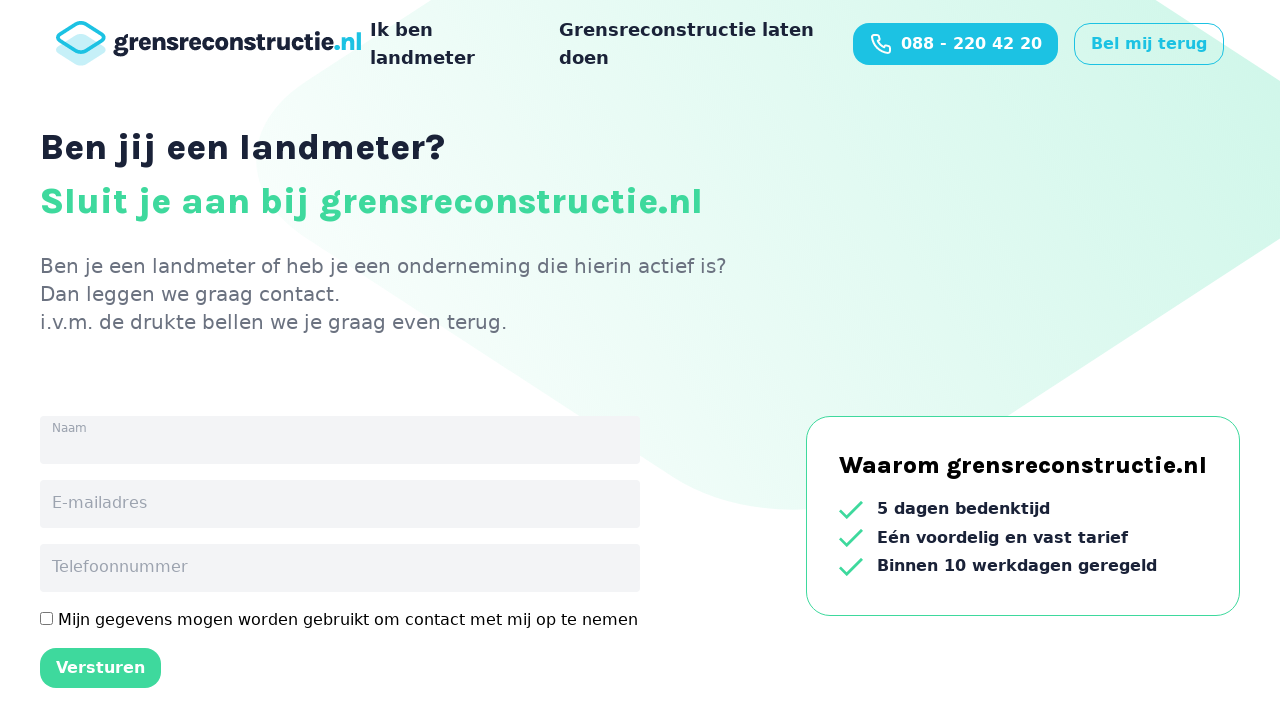

--- FILE ---
content_type: text/html; charset=UTF-8
request_url: https://grensreconstructie.nl/aansluiten
body_size: 3369
content:
<!DOCTYPE html>
<html lang="nl">
<head>
    <meta charset="UTF-8" />
    <meta name="viewport" content="width=device-width, initial-scale=1.0" />
    <meta name="description" content="Duidelijkheid krijgen over uw erfgrens door een grensreconstructie? Die krijgt u via grensreconstructie.nl. Geen wachttijd, voordelig en all-inclusive tarief inclusief gegevens aanvraag bij Kadaster." />
    <link href="https://grensreconstructie.nl/css/app.css" rel="stylesheet">

    <link rel="apple-touch-icon" sizes="180x180" href="/images/favicon/apple-touch-icon.png">
    <link rel="icon" type="image/png" sizes="32x32" href="/images/favicon/favicon-32x32.png">
    <link rel="icon" type="image/png" sizes="16x16" href="/images/favicon/favicon-16x16.png">
    <link rel="manifest" href="/images/favicon/site.webmanifest">
    <link rel="mask-icon" href="/images/favicon/safari-pinned-tab.svg" color="#1cc2e3">
    <meta name="msapplication-TileColor" content="#1cc2e3">
    <meta name="theme-color" content="#1cc2e3">

    <script src="https://cdn.jsdelivr.net/gh/alpine-collective/alpine-magic-helpers@1.2.x/dist/index.min.js" defer></script>
    <script type="module" src="https://cdn.jsdelivr.net/gh/alpinejs/alpine@v2.8.2/dist/alpine.min.js"></script>
    <script nomodule src="https://cdn.jsdelivr.net/gh/alpinejs/alpine@v2.8.2/dist/alpine-ie11.min.js" defer></script>

    <script>
window.dataLayer = window.dataLayer || [];
dataLayer = [[]];
</script>
<script>(function(w,d,s,l,i){w[l]=w[l]||[];w[l].push({'gtm.start':
new Date().getTime(),event:'gtm.js'});var f=d.getElementsByTagName(s)[0],
j=d.createElement(s),dl=l!='dataLayer'?'&l='+l:'';j.async=true;j.src=
'https://www.googletagmanager.com/gtm.js?id='+i+dl;f.parentNode.insertBefore(j,f);
})(window,document,'script','dataLayer','GTM-5W5RMB8');</script>

    <title>Grensreconstructie.nl - Voordelig én zonder wachttijd</title>

    <style>[wire\:loading], [wire\:loading\.delay], [wire\:loading\.inline-block], [wire\:loading\.inline], [wire\:loading\.block], [wire\:loading\.flex], [wire\:loading\.table], [wire\:loading\.grid] {display: none;}[wire\:offline] {display: none;}[wire\:dirty]:not(textarea):not(input):not(select) {display: none;}input:-webkit-autofill, select:-webkit-autofill, textarea:-webkit-autofill {animation-duration: 50000s;animation-name: livewireautofill;}@keyframes livewireautofill { from {} }</style>
</head>
<body x-data="{ showMenu: false}" class="relative  min-h-screen " :class="{'overflow-hidden': showMenu}">
<noscript><iframe src="https://www.googletagmanager.com/ns.html?id=GTM-5W5RMB8"
height="0" width="0" style="display:none;visibility:hidden"></iframe></noscript>

            <div class="shape-green hidden xl:block"></div>
        <div class="z-10 sm:mx-10 custom-width relative">
        <div class="flex flex-row justify-between items-center z-10 pt-4 px-4">
    <div class="mr-2">
        <a href="https://grensreconstructie.nl">
                    <img src="https://grensreconstructie.nl/images/logo/SVG/GR-logo-default.svg" alt="Grensconstructie"></a>
            </div>

    <div class="hidden xl:flex">
        <a href="https://grensreconstructie.nl/aansluiten" class=" text-gr-darkblue  font-bold text-lg mr-6">Ik ben landmeter</a>
        <a href="https://grensreconstructie.nl/aanvragen" class=" text-gr-darkblue  font-bold text-lg">Grensreconstructie laten doen</a>
    </div>

    <div class="flex flex-row hidden xl:flex">
        <a href="tel:0882204220" target="_self" class="block rounded-xl px-4 py-2 w-full xl:w-max text-center font-semibold bg-gr-blue text-white mr-4 flex flex-row items-center" >
    <img src="https://grensreconstructie.nl/images/icons/SVG/phone-white.svg" alt="Bel ons" class="mr-2"> 088 - 220 42 20
</a>
                    <a href="https://grensreconstructie.nl/bel-me-terug" target="_self" class="block rounded-xl px-4 py-2 w-full xl:w-max text-center font-semibold border border-gr-blue text-gr-blue" >
    Bel mij terug
</a>
            </div>
    <div class="flex flex-row xl:hidden">
        <a href="tel:0882204220" class="rounded-full h-8 w-8 bg-gr-blue flex items-center justify-center text-white mr-4">
            <img src="https://grensreconstructie.nl/images/icons/SVG/phone-white.svg" alt="">
        </a>
        <div class="rounded-full h-8 w-8 border  border-gr-blue  flex flex-col items-center justify-center cursor-pointer" @click="showMenu = !showMenu">
            <div class="h-0.5 w-8/12  bg-gr-blue  rounded"></div>
            <div class="h-0.5 w-8/12  bg-gr-blue  rounded my-1"></div>
            <div class="h-0.5 w-8/12  bg-gr-blue  rounded"></div>
        </div>
    </div>
</div>
    </div>
<div x-show="showMenu" class="absolute bg-white h-full max-h-screen w-full top-0 flex flex-col z-40">
    <div class="absolute top-0 right-0 flex flex-row items-center mt-4 mr-4 cursor-pointer" @click="showMenu = !showMenu">
        <p class="mr-4 font-bold uppercase">Sluiten</p>
        <div class="bg-black rounded-full h-8 w-8 text-white font-bold flex items-center justify-center">X</div>
    </div>
    <div class="flex flex-col flex-grow text-center mt-20">
        <a href="https://grensreconstructie.nl/aansluiten" class="text-gr-darkblue text-lg font-bold mb-4">Ik ben landmeter</a>
        <a href="https://grensreconstructie.nl/aanvragen" class="text-gr-darkblue text-lg font-bold">Grensreconstructie laten doen</a>
    </div>
    <div class="flex flex-col px-10">
        <a href="tel:0882204220" target="_self" class="block rounded-xl px-4 py-2 w-full xl:w-max text-center font-semibold bg-gr-blue text-white" >
    088 - 220 42 20
</a>
        <a href="https://grensreconstructie.nl/bel-me-terug" target="_self" class="block rounded-xl px-4 py-2 w-full xl:w-max text-center font-semibold border border-gr-blue text-gr-blue my-4" >
    Bel mij terug
</a>
    </div>
</div>
<div wire:id="ZxZeOf1vK277VKlIJJHJ" wire:initial-data="{&quot;fingerprint&quot;:{&quot;id&quot;:&quot;ZxZeOf1vK277VKlIJJHJ&quot;,&quot;name&quot;:&quot;register-form&quot;,&quot;locale&quot;:&quot;nl&quot;,&quot;path&quot;:&quot;aansluiten&quot;,&quot;method&quot;:&quot;GET&quot;},&quot;effects&quot;:{&quot;listeners&quot;:[]},&quot;serverMemo&quot;:{&quot;children&quot;:[],&quot;errors&quot;:[],&quot;htmlHash&quot;:&quot;f1b7271d&quot;,&quot;data&quot;:{&quot;formRequest&quot;:{&quot;name&quot;:null,&quot;email&quot;:null,&quot;telephone&quot;:null},&quot;accepted&quot;:false,&quot;saved&quot;:false},&quot;dataMeta&quot;:{&quot;models&quot;:{&quot;formRequest&quot;:{&quot;class&quot;:&quot;App\\Models\\FormRequest&quot;}}},&quot;checksum&quot;:&quot;06b021d2ee84d76b93d1a049f52abe57cc5a1867afadf72e7d4a5a62a8edadbd&quot;}}" class="container px-10 xl:px-10 mb-4 xl:mb-0 mt-12 z-10 relative">
    <div class="mb-10 xl:mb-20">
        <h1 class="font-extrabold text-4xl text-gr-darkblue">Ben jij een landmeter?</h1>
        <h2 class="text-gr-green text-4xl font-extrabold mb-6">Sluit je aan bij grensreconstructie.nl</h2>
        <p class="text-gray-500 font-normal text-xl">
            Ben je een landmeter of heb je een onderneming die hierin actief is?<br/>
            Dan leggen we graag contact.<br/>
            i.v.m. de drukte bellen we je graag even terug.<br/>
        </p>
    </div>
    <div class="flex flex-col xl:flex-row justify-between">
        <form autocomplete="false" class="w-full mt-10 xl:mt-0 xl:w-1/2 order-2 xl:order-1">
            <div class="mb-4" x-data="{ value:  window.Livewire.find('ZxZeOf1vK277VKlIJJHJ').entangle('formRequest.name') .defer }">
    <div class="block bg-gray-100 rounded p-2 flex flex-col text-gray-400 font-normal text-sm mb-0 relative">
        <input class="input pl-1 bg-gray-100 text-gr-darkblue outline-none h-8"
               id="69747044e6dbf"
               type="text"
               autofocus
               autocomplete="false"
               x-model="value"
               :class="{ 'filled': value && (value !== '') }"

        >
        <label for="69747044e6dbf" class="label font-normal absolute mb-0 -mt-2 pt-4 pl-3 leading-tighter text-gray-400 text-base mt-2 cursor-text">
            Naam
        </label>
    </div>
    </div>




















            <div class="mb-4" x-data="{ value:  window.Livewire.find('ZxZeOf1vK277VKlIJJHJ').entangle('formRequest.email') .defer }">
    <div class="block bg-gray-100 rounded p-2 flex flex-col text-gray-400 font-normal text-sm mb-0 relative">
        <input class="input pl-1 bg-gray-100 text-gr-darkblue outline-none h-8"
               id="69747044e6e3e"
               type="text"
               autofocus
               autocomplete="false"
               x-model="value"
               :class="{ 'filled': value && (value !== '') }"

        >
        <label for="69747044e6e3e" class="label font-normal absolute mb-0 -mt-2 pt-4 pl-3 leading-tighter text-gray-400 text-base mt-2 cursor-text">
            E-mailadres
        </label>
    </div>
    </div>




















            <div class="mb-4" x-data="{ value:  window.Livewire.find('ZxZeOf1vK277VKlIJJHJ').entangle('formRequest.telephone') .defer }">
    <div class="block bg-gray-100 rounded p-2 flex flex-col text-gray-400 font-normal text-sm mb-0 relative">
        <input class="input pl-1 bg-gray-100 text-gr-darkblue outline-none h-8"
               id="69747044e6e80"
               type="text"
               autofocus
               autocomplete="false"
               x-model="value"
               :class="{ 'filled': value && (value !== '') }"

        >
        <label for="69747044e6e80" class="label font-normal absolute mb-0 -mt-2 pt-4 pl-3 leading-tighter text-gray-400 text-base mt-2 cursor-text">
            Telefoonnummer
        </label>
    </div>
    </div>




















            <div class="my-4">
    <label class="block font-normal">
        <input
            type="checkbox"
                            autocomplete="off" class="" wire:model="accepted"
                    />
                    Mijn gegevens mogen worden gebruikt om contact met mij op te nemen
            </label>
    </div>




            <button wire:click.prevent="submitForm" class="block font-bold rounded-xl px-4 py-2 w-full xl:w-max text-center font-extrabold bg-gr-green text-white">
    Versturen
</button>
        </form>
        <div class="border border-gr-green rounded-3xl p-8 order-1 xl:order-2 bg-white" style="height: fit-content;">
            <h2 class="gr-darkblue text-2xl font-extrabold">Waarom grensreconstructie.nl</h2>
<ul class="mt-4">
    <li class="font-extrabold mb-1 text-gr-darkblue"><svg version="1.1" id="Layer_1" xmlns="http://www.w3.org/2000/svg" xmlns:xlink="http://www.w3.org/1999/xlink" x="0px" y="0px"
         viewBox="3.4 5.6 17.6 13.4" enable-background="new 3.4 5.6 17.6 13.4" xml:space="preserve" class="h-6 w-6 inline text-gr-green fill-current mr-2">
    <path d="M9,16.2L4.8,12l-1.4,1.4L9,19L21,7l-1.4-1.4L9,16.2z"/>
    </svg>

5 dagen bedenktijd</li>
    <li class="font-extrabold mb-1 text-gr-darkblue"><svg version="1.1" id="Layer_1" xmlns="http://www.w3.org/2000/svg" xmlns:xlink="http://www.w3.org/1999/xlink" x="0px" y="0px"
         viewBox="3.4 5.6 17.6 13.4" enable-background="new 3.4 5.6 17.6 13.4" xml:space="preserve" class="h-6 w-6 inline text-gr-green fill-current mr-2">
    <path d="M9,16.2L4.8,12l-1.4,1.4L9,19L21,7l-1.4-1.4L9,16.2z"/>
    </svg>

E&eacute;n voordelig en vast tarief</li>
    <li class="font-extrabold mb-1 text-gr-darkblue"><svg version="1.1" id="Layer_1" xmlns="http://www.w3.org/2000/svg" xmlns:xlink="http://www.w3.org/1999/xlink" x="0px" y="0px"
         viewBox="3.4 5.6 17.6 13.4" enable-background="new 3.4 5.6 17.6 13.4" xml:space="preserve" class="h-6 w-6 inline text-gr-green fill-current mr-2">
    <path d="M9,16.2L4.8,12l-1.4,1.4L9,19L21,7l-1.4-1.4L9,16.2z"/>
    </svg>

Binnen 10 werkdagen geregeld</li>
</ul>

        </div>
    </div>
</div>

<script src="/livewire/livewire.js?id=54d078b2ce39327a1702" data-turbo-eval="false" data-turbolinks-eval="false"></script><script data-turbo-eval="false" data-turbolinks-eval="false">window.livewire = new Livewire();window.Livewire = window.livewire;window.livewire_app_url = '';window.livewire_token = '45i1WGun4WpaosFNdOurKrvijgPed8Si9GfiiWdZ';window.deferLoadingAlpine = function (callback) {window.addEventListener('livewire:load', function () {callback();});};document.addEventListener("DOMContentLoaded", function () {window.livewire.start();});</script>
</body>
</html>


--- FILE ---
content_type: text/css
request_url: https://grensreconstructie.nl/css/app.css
body_size: 3303
content:
@import url(https://fonts.googleapis.com/css2?family=Karla:ital,wght@0,400;0,700;0,800;1,400;1,700;1,800&display=swap);
body,h1,h2,h3{font-family:Karla,sans-serif}

/*! tailwindcss v2.1.1 | MIT License | https://tailwindcss.com*/

/*! modern-normalize v1.0.0 | MIT License | https://github.com/sindresorhus/modern-normalize */:root{-moz-tab-size:4;-o-tab-size:4;tab-size:4}html{line-height:1.15;-webkit-text-size-adjust:100%}body{margin:0;font-family:system-ui,-apple-system,Segoe UI,Roboto,Helvetica,Arial,sans-serif,Apple Color Emoji,Segoe UI Emoji}strong{font-weight:bolder}table{text-indent:0;border-color:inherit}button,input,select{font-family:inherit;font-size:100%;line-height:1.15;margin:0}button,select{text-transform:none}[type=button],button{-webkit-appearance:button}h1,h2,h3,p{margin:0}button{background-color:transparent;background-image:none}button:focus{outline:1px dotted;outline:5px auto -webkit-focus-ring-color}ul{list-style:none;margin:0;padding:0}html{font-family:ui-sans-serif,system-ui,-apple-system,BlinkMacSystemFont,Segoe UI,Roboto,Helvetica Neue,Arial,Noto Sans,sans-serif,Apple Color Emoji,Segoe UI Emoji,Segoe UI Symbol,Noto Color Emoji;line-height:1.5}body{font-family:inherit;line-height:inherit}*,:after,:before{box-sizing:border-box;border:0 solid #e5e7eb}img{border-style:solid}input::-moz-placeholder{opacity:1;color:#9ca3af}input:-ms-input-placeholder{opacity:1;color:#9ca3af}input::placeholder{opacity:1;color:#9ca3af}[role=button],button{cursor:pointer}table{border-collapse:collapse}h1,h2,h3{font-size:inherit;font-weight:inherit}a{color:inherit;text-decoration:inherit}button,input,select{padding:0;line-height:inherit;color:inherit}img,object,svg{display:block;vertical-align:middle}img{max-width:100%;height:auto}.container{width:100%;margin-right:auto;margin-left:auto}@media (min-width:640px){.container{max-width:640px}}@media (min-width:768px){.container{max-width:768px}}@media (min-width:1024px){.container{max-width:1024px}}@media (min-width:1280px){.container{max-width:1280px}}@media (min-width:1536px){.container{max-width:1536px}}.bg-black{--tw-bg-opacity:1;background-color:rgba(0,0,0,var(--tw-bg-opacity))}.bg-white{--tw-bg-opacity:1;background-color:rgba(255,255,255,var(--tw-bg-opacity))}.bg-gray-100{--tw-bg-opacity:1;background-color:rgba(243,244,246,var(--tw-bg-opacity))}.bg-gr-blue{--tw-bg-opacity:1;background-color:rgba(28,194,227,var(--tw-bg-opacity))}.bg-gr-darkblue{--tw-bg-opacity:1;background-color:rgba(26,34,56,var(--tw-bg-opacity))}.bg-gr-green{--tw-bg-opacity:1;background-color:rgba(62,217,157,var(--tw-bg-opacity))}.border-white{--tw-border-opacity:1;border-color:rgba(255,255,255,var(--tw-border-opacity))}.border-gray-100{--tw-border-opacity:1;border-color:rgba(243,244,246,var(--tw-border-opacity))}.border-red-500{--tw-border-opacity:1;border-color:rgba(239,68,68,var(--tw-border-opacity))}.border-gr-blue{--tw-border-opacity:1;border-color:rgba(28,194,227,var(--tw-border-opacity))}.border-gr-lightblue{--tw-border-opacity:1;border-color:rgba(232,247,249,var(--tw-border-opacity))}.border-gr-green{--tw-border-opacity:1;border-color:rgba(62,217,157,var(--tw-border-opacity))}.rounded{border-radius:.25rem}.rounded-xl{border-radius:1rem}.rounded-3xl{border-radius:1.5rem}.rounded-full{border-radius:9999px}.rounded-tl-3xl{border-top-left-radius:1.5rem}.rounded-tr-3xl{border-top-right-radius:1.5rem}.rounded-br-3xl{border-bottom-right-radius:1.5rem}.rounded-bl-3xl{border-bottom-left-radius:1.5rem}.border{border-width:1px}.cursor-pointer{cursor:pointer}.cursor-text{cursor:text}.block{display:block}.inline{display:inline}.flex{display:flex}.table{display:table}.grid{display:grid}.hidden{display:none}.flex-row{flex-direction:row}.flex-col{flex-direction:column}.items-center{align-items:center}.justify-center{justify-content:center}.justify-between{justify-content:space-between}.flex-grow{flex-grow:1}.order-1{order:1}.order-2{order:2}.font-normal{font-weight:400}.font-medium{font-weight:500}.font-semibold{font-weight:600}.font-bold{font-weight:700}.font-extrabold{font-weight:800}.h-6{height:1.5rem}.h-8{height:2rem}.h-0\.5{height:.125rem}.h-full{height:100%}.text-xs{font-size:.75rem;line-height:1rem}.text-sm{font-size:.875rem;line-height:1.25rem}.text-base{font-size:1rem;line-height:1.5rem}.text-lg{font-size:1.125rem}.text-lg,.text-xl{line-height:1.75rem}.text-xl{font-size:1.25rem}.text-2xl{font-size:1.5rem;line-height:2rem}.text-3xl{font-size:1.875rem}.text-4xl{font-size:2.25rem}.my-1{margin-top:.25rem;margin-bottom:.25rem}.my-4{margin-top:1rem;margin-bottom:1rem}.my-6{margin-top:1.5rem;margin-bottom:1.5rem}.mx-6{margin-left:1.5rem;margin-right:1.5rem}.my-8{margin-top:2rem;margin-bottom:2rem}.my-10{margin-top:2.5rem;margin-bottom:2.5rem}.mb-0{margin-bottom:0}.mb-1{margin-bottom:.25rem}.mt-2{margin-top:.5rem}.mr-2{margin-right:.5rem}.mb-2{margin-bottom:.5rem}.mt-3{margin-top:.75rem}.mr-3{margin-right:.75rem}.mb-3{margin-bottom:.75rem}.mt-4{margin-top:1rem}.mr-4{margin-right:1rem}.mb-4{margin-bottom:1rem}.mt-6{margin-top:1.5rem}.mr-6{margin-right:1.5rem}.mb-6{margin-bottom:1.5rem}.mt-8{margin-top:2rem}.mt-10{margin-top:2.5rem}.mb-10{margin-bottom:2.5rem}.mt-12{margin-top:3rem}.mt-20{margin-top:5rem}.mb-20{margin-bottom:5rem}.-mt-2{margin-top:-.5rem}.-mt-12{margin-top:-3rem}.max-h-screen{max-height:100vh}.min-h-screen{min-height:100vh}.outline-none{outline:2px solid transparent;outline-offset:2px}.overflow-hidden{overflow:hidden}.p-2{padding:.5rem}.p-4{padding:1rem}.p-6{padding:1.5rem}.p-8{padding:2rem}.p-10{padding:2.5rem}.py-2{padding-top:.5rem;padding-bottom:.5rem}.px-4{padding-left:1rem;padding-right:1rem}.py-6{padding-top:1.5rem;padding-bottom:1.5rem}.px-10{padding-left:2.5rem;padding-right:2.5rem}.pl-1{padding-left:.25rem}.pl-2{padding-left:.5rem}.pt-3{padding-top:.75rem}.pl-3{padding-left:.75rem}.pt-4{padding-top:1rem}.pr-10{padding-right:2.5rem}.pt-14{padding-top:3.5rem}.pt-20{padding-top:5rem}.pb-24{padding-bottom:6rem}.absolute{position:absolute}.relative{position:relative}.top-0{top:0}.right-0{right:0}*{--tw-shadow:0 0 transparent}.shadow{--tw-shadow:0 1px 3px 0 rgba(0,0,0,0.1),0 1px 2px 0 rgba(0,0,0,0.06)}.shadow,.shadow-2xl{box-shadow:var(--tw-ring-offset-shadow,0 0 transparent),var(--tw-ring-shadow,0 0 transparent),var(--tw-shadow)}.shadow-2xl{--tw-shadow:0 25px 50px -12px rgba(0,0,0,0.25)}*{--tw-ring-inset:var(--tw-empty,/*!*/ /*!*/);--tw-ring-offset-width:0px;--tw-ring-offset-color:#fff;--tw-ring-color:rgba(59,130,246,0.5);--tw-ring-offset-shadow:0 0 transparent;--tw-ring-shadow:0 0 transparent}.fill-current{fill:currentColor}.text-center{text-align:center}.text-black{--tw-text-opacity:1;color:rgba(0,0,0,var(--tw-text-opacity))}.text-white{--tw-text-opacity:1;color:rgba(255,255,255,var(--tw-text-opacity))}.text-gray-400{--tw-text-opacity:1;color:rgba(156,163,175,var(--tw-text-opacity))}.text-gray-500{--tw-text-opacity:1;color:rgba(107,114,128,var(--tw-text-opacity))}.text-gray-700{--tw-text-opacity:1;color:rgba(55,65,81,var(--tw-text-opacity))}.text-red-500{--tw-text-opacity:1;color:rgba(239,68,68,var(--tw-text-opacity))}.text-gr-blue{--tw-text-opacity:1;color:rgba(28,194,227,var(--tw-text-opacity))}.text-gr-darkblue{--tw-text-opacity:1;color:rgba(26,34,56,var(--tw-text-opacity))}.text-gr-green{--tw-text-opacity:1;color:rgba(62,217,157,var(--tw-text-opacity))}.uppercase{text-transform:uppercase}.underline{text-decoration:underline}.break-all{word-break:break-all}.w-6{width:1.5rem}.w-8{width:2rem}.w-8\/12{width:66.666667%}.w-11\/12{width:91.666667%}.w-full{width:100%}.z-10{z-index:10}.z-20{z-index:20}.z-40{z-index:40}.z-50{z-index:50}.gap-4{gap:1rem}.grid-cols-2{grid-template-columns:repeat(2,minmax(0,1fr))}.transform{--tw-translate-x:0;--tw-translate-y:0;--tw-rotate:0;--tw-skew-x:0;--tw-skew-y:0;--tw-scale-x:1;--tw-scale-y:1;transform:translateX(var(--tw-translate-x)) translateY(var(--tw-translate-y)) rotate(var(--tw-rotate)) skewX(var(--tw-skew-x)) skewY(var(--tw-skew-y)) scaleX(var(--tw-scale-x)) scaleY(var(--tw-scale-y))}.rotate-180{--tw-rotate:180deg}@-webkit-keyframes spin{to{transform:rotate(1turn)}}@keyframes spin{to{transform:rotate(1turn)}}@-webkit-keyframes ping{75%,to{transform:scale(2);opacity:0}}@keyframes ping{75%,to{transform:scale(2);opacity:0}}@-webkit-keyframes pulse{50%{opacity:.5}}@keyframes pulse{50%{opacity:.5}}@-webkit-keyframes bounce{0%,to{transform:translateY(-25%);-webkit-animation-timing-function:cubic-bezier(.8,0,1,1);animation-timing-function:cubic-bezier(.8,0,1,1)}50%{transform:none;-webkit-animation-timing-function:cubic-bezier(0,0,.2,1);animation-timing-function:cubic-bezier(0,0,.2,1)}}@keyframes bounce{0%,to{transform:translateY(-25%);-webkit-animation-timing-function:cubic-bezier(.8,0,1,1);animation-timing-function:cubic-bezier(.8,0,1,1)}50%{transform:none;-webkit-animation-timing-function:cubic-bezier(0,0,.2,1);animation-timing-function:cubic-bezier(0,0,.2,1)}}.drop-shadow{--tw-drop-shadow:drop-shadow(0 1px 2px rgba(0,0,0,0.1)) drop-shadow(0 1px 1px rgba(0,0,0,0.06))}.input{transition:border .2s ease-in-out;padding-top:.5rem}.input.filled+.label,.input:active+.label,.input:focus+.label{font-size:.75rem;transition:all .2s ease-out;top:-.5rem}.label{transition:all .2s ease-out;top:.2rem;left:0}.shape-blue-left{background:url(/images/shapes/SVG/solid-big-soft-blue.svg);position:absolute;height:100%;width:100%;background-repeat:no-repeat;background-position:top;offset-rotate:50%;transform:rotate(-180deg);left:-560px;background-size:cover}.shape-blue-right{width:80%;top:-200px}.shape-blue-right,.shape-blue-right-home{background:url(/images/shapes/SVG/solid-big-soft-blue.svg);position:absolute;height:100%;background-repeat:no-repeat;background-position:0 0;background-size:cover;right:0}.shape-blue-right-home{width:40%;top:0}.shape-green{background:url(/images/shapes/SVG/solid-big-soft-green.svg);position:absolute;height:100%;width:80%;background-repeat:no-repeat;background-position:0 0;background-size:cover;right:0;top:-200px}.shape-green-outline{height:80%;width:50%;right:0;bottom:0}.shape-green-outline,.shape-green-outline-review{background:url(/images/shapes/SVG/outline-small-soft-green.svg);position:absolute;background-repeat:no-repeat;background-position:0 0;background-size:cover}.shape-green-outline-review{height:100%;width:30%;left:0;top:0;transform:rotate(180deg)}.shape-yellow-home{background:url(/images/shapes/SVG/solid-medium-soft-yellow.svg);position:absolute;height:100%;width:60%;background-repeat:no-repeat;background-position:0 0;background-size:cover;right:0;top:-50px}.custom-image-bg{background-position:bottom!important;background-repeat:no-repeat!important;background-size:cover;height:60vh}@media screen and (min-width:1900px){.custom-image-bg{margin-left:auto!important;margin-right:auto!important}}@media screen and (max-width:635px){.custom-image-bg{background-size:635px!important;height:20vh}}@media screen and (min-width:1950px){.custom-width{max-width:1900px;margin:auto}}@media (min-width:640px){.sm\:text-4xl{font-size:2.25rem}.sm\:text-6xl{font-size:4rem;line-height:4rem}.sm\:mx-10{margin-left:2.5rem;margin-right:2.5rem}}@media (min-width:1280px){.xl\:rounded-tr-none{border-top-right-radius:0}.xl\:rounded-bl-none{border-bottom-left-radius:0}.xl\:rounded-tr-3xl{border-top-right-radius:1.5rem}.xl\:rounded-bl-3xl{border-bottom-left-radius:1.5rem}.xl\:block{display:block}.xl\:flex{display:flex}.xl\:hidden{display:none}.xl\:flex-row{flex-direction:row}.xl\:items-center{align-items:center}.xl\:order-1{order:1}.xl\:order-2{order:2}.xl\:h-250px{height:250px}.xl\:my-0{margin-bottom:0}.xl\:mt-0,.xl\:my-0{margin-top:0}.xl\:mb-0{margin-bottom:0}.xl\:mt-4{margin-top:1rem}.xl\:mr-8{margin-right:2rem}.xl\:mr-12{margin-right:3rem}.xl\:mb-20{margin-bottom:5rem}.xl\:-mt-20{margin-top:-5rem}.xl\:px-0{padding-left:0;padding-right:0}.xl\:px-10{padding-left:2.5rem;padding-right:2.5rem}.xl\:pb-20{padding-bottom:5rem}.xl\:pb-32{padding-bottom:8rem}.xl\:pt-40{padding-top:10rem}.xl\:absolute{position:absolute}.xl\:text-white{--tw-text-opacity:1;color:rgba(255,255,255,var(--tw-text-opacity))}.xl\:text-gr-darkblue{--tw-text-opacity:1;color:rgba(26,34,56,var(--tw-text-opacity))}.xl\:w-24{width:24%}.xl\:w-1\/2{width:50%}.xl\:w-1\/3{width:33.333333%}.xl\:w-2\/3{width:66.666667%}.xl\:w-full{width:100%}.xl\:w-max{width:-webkit-max-content;width:-moz-max-content;width:max-content}}


--- FILE ---
content_type: image/svg+xml
request_url: https://grensreconstructie.nl/images/logo/SVG/GR-logo-default.svg
body_size: 8146
content:
<svg width="323" height="49" viewBox="0 0 323 49" fill="none" xmlns="http://www.w3.org/2000/svg">
<path d="M20.332 46.4248L2.43066 34.7886C-0.797035 32.6883 -0.797035 29.2882 2.43066 27.1879L20.332 15.5517C23.5597 13.4514 28.7979 13.4514 32.0256 15.5517L49.9269 27.1879C53.1546 29.2882 53.1546 32.6883 49.9269 34.7886L32.0256 46.4248C28.7979 48.5251 23.5632 48.5251 20.332 46.4248Z" fill="#1CC2E3" fill-opacity="0.25"/>
<path d="M26.1806 35.4096C23.8469 35.4096 21.5132 34.8172 19.6965 33.636L3.13793 22.8758C1.14531 21.5797 0 19.6948 0 17.7058C0 15.7167 1.14531 13.8318 3.13793 12.5357L19.6965 1.77194C23.3334 -0.590485 29.0277 -0.590485 32.6647 1.77194L49.2232 12.5357C51.2194 13.8318 52.3611 15.7167 52.3611 17.7058C52.3611 19.6948 51.2158 21.5797 49.2232 22.8758L32.6647 33.636C30.8444 34.8172 28.5143 35.4096 26.1806 35.4096ZM26.1806 3.9369C24.6008 3.9369 23.0247 4.31747 21.8506 5.08221L5.29212 15.846C4.43763 16.3989 3.94934 17.0774 3.94934 17.7058C3.94934 18.3341 4.43763 19.009 5.29212 19.5655L21.8506 30.3293C24.1987 31.8552 28.166 31.8552 30.5141 30.3293L47.0726 19.5655C47.9235 19.0126 48.4154 18.3341 48.4154 17.7058C48.4154 17.0774 47.9271 16.4025 47.0726 15.846L30.5105 5.08221C29.3365 4.31747 27.7603 3.9369 26.1806 3.9369Z" fill="#1CC2E3"/>
<path d="M68.4891 38.1095C66.7691 38.1095 65.3194 37.8784 64.1361 37.416C62.9529 36.9537 62.0556 36.3542 61.4483 35.6216C60.841 34.885 60.5354 34.1053 60.5354 33.2825C60.5354 32.4126 60.8449 31.7348 61.4679 31.2411C62.0909 30.7475 62.8471 30.5006 63.7443 30.5006L67.3529 31.5272C66.5575 31.5272 65.9463 31.6565 65.5153 31.919C65.0843 32.1815 64.8688 32.5537 64.8688 33.0356C64.8688 33.5842 65.2097 33.9877 65.8914 34.2424C66.5732 34.4971 67.4391 34.6264 68.4891 34.6264C69.2296 34.6264 69.8604 34.5088 70.3815 34.2777C70.9026 34.0465 71.2984 33.7448 71.5687 33.3804C71.8391 33.016 71.9723 32.636 71.9723 32.2402C71.9723 32.0012 71.9057 31.8249 71.7725 31.7035C71.6392 31.582 71.4316 31.5232 71.1495 31.5232H67.3529C66.4478 31.5232 65.578 31.3665 64.7473 31.057C63.9167 30.7475 63.235 30.3204 62.7099 29.7758C62.1849 29.2312 61.9224 28.616 61.9224 27.9304C61.9224 27.3622 62.0791 26.8646 62.3887 26.4337C62.6982 26.0027 63.1409 25.6696 63.713 25.4345C64.285 25.1955 64.9511 25.078 65.7073 25.078L66.9689 26.4337C66.7142 26.4337 66.483 26.4768 66.2754 26.559C66.0677 26.6413 65.9071 26.7628 65.7895 26.9234C65.672 27.0841 65.6093 27.2839 65.6093 27.519C65.6093 27.8285 65.7464 28.0714 66.0207 28.2399C66.295 28.4084 66.7377 28.4946 67.3529 28.4946H71.1495C72.7598 28.4946 74.0214 28.7532 74.9344 29.2703C75.8473 29.7875 76.3057 30.6652 76.3057 31.9111C76.3057 32.9729 75.9805 33.976 75.3301 34.9202C74.6797 35.8645 73.7707 36.6363 72.6031 37.224C71.4355 37.8157 70.0642 38.1095 68.4891 38.1095ZM68.4225 26.6766C67.3254 26.6766 66.3067 26.4807 65.3703 26.0928C64.4339 25.7049 63.6777 25.1564 63.1017 24.4472C62.5258 23.738 62.2358 22.8995 62.2358 21.9318C62.2358 20.9366 62.5219 20.0785 63.1017 19.3615C63.6777 18.6445 64.4339 18.0921 65.3703 17.7081C66.3067 17.3241 67.3254 17.1321 68.4225 17.1321C69.5 17.1321 70.5108 17.3241 71.4512 17.7081C72.3915 18.0921 73.1555 18.6445 73.7433 19.3615C74.327 20.0785 74.6209 20.9366 74.6209 21.9318C74.6209 22.8995 74.327 23.738 73.7433 24.4472C73.1595 25.1564 72.3954 25.7049 71.4512 26.0928C70.5108 26.4807 69.5 26.6766 68.4225 26.6766ZM68.4774 23.6714C69.1434 23.6714 69.6175 23.5029 69.8957 23.166C70.1739 22.829 70.3149 22.4176 70.3149 21.9318C70.3149 21.3637 70.1739 20.9209 69.8879 20.5957C69.6018 20.2705 69.116 20.1099 68.4225 20.1099C67.7917 20.1099 67.3254 20.2744 67.0237 20.5957C66.7221 20.917 66.5732 21.3676 66.5732 21.9318C66.5732 22.4176 66.726 22.829 67.0316 23.166C67.3372 23.5029 67.8191 23.6714 68.4774 23.6714ZM73.5787 19.3263L71.604 18.0215C71.604 17.1909 71.8234 16.4661 72.2622 15.8548C72.701 15.2436 73.2653 14.7656 73.9509 14.4286C74.6366 14.0917 75.3418 13.9232 76.0628 13.9232L75.8982 18.0646C75.1381 18.0646 74.5621 18.1665 74.1703 18.3742C73.7746 18.5779 73.5787 18.8953 73.5787 19.3263Z" fill="#1A2238"/>
<path d="M77.9238 31.0763V17.4884H82.3121V31.0763H77.9238ZM81.3757 25.3167C81.3757 23.4792 81.6107 21.9707 82.077 20.7914C82.5432 19.612 83.131 18.7383 83.848 18.1741C84.5611 17.606 85.2859 17.3239 86.0264 17.3239C86.1714 17.3239 86.3203 17.3317 86.4652 17.3434C86.6102 17.3591 86.7473 17.3787 86.8766 17.4061L86.9158 21.8218C86.6886 21.7944 86.4535 21.7748 86.2145 21.7591C85.9755 21.7474 85.7522 21.7395 85.5445 21.7395C84.9059 21.7395 84.3416 21.8571 83.8519 22.0961C83.3621 22.3351 82.9821 22.7112 82.7117 23.2323C82.4414 23.7534 82.3082 24.4469 82.3082 25.3167H81.3757Z" fill="#1A2238"/>
<path d="M94.0625 31.5152C92.9302 31.5152 91.8644 31.2214 90.8653 30.6376C89.8701 30.0538 89.063 29.2153 88.444 28.1261C87.8249 27.0369 87.5193 25.7478 87.5193 24.259C87.5193 22.7701 87.8249 21.4928 88.44 20.4271C89.0513 19.3614 89.8584 18.5464 90.8536 17.9783C91.8488 17.4102 92.9184 17.1281 94.0625 17.1281C95.1948 17.1281 96.1822 17.3553 97.0245 17.8059C97.8669 18.2565 98.5448 18.8677 99.062 19.6356C99.5791 20.4036 99.9161 21.2695 100.077 22.2333C100.237 23.1972 100.202 24.1924 99.9749 25.215H90.9946V22.9934H96.7659L96.1351 23.4048C96.1626 23.0835 96.1508 22.7623 96.0999 22.4331C96.0489 22.104 95.951 21.7984 95.806 21.5202C95.6611 21.242 95.4534 21.0187 95.1831 20.8502C94.9127 20.6818 94.5679 20.5956 94.1487 20.5956C93.6824 20.5956 93.2789 20.7092 92.9341 20.9325C92.5893 21.1558 92.3268 21.481 92.1387 21.9081C91.9506 22.3313 91.8566 22.8524 91.8566 23.4636V25.1915C91.8566 25.7674 91.9389 26.265 92.1034 26.6882C92.268 27.1074 92.5109 27.4365 92.8361 27.6677C93.1613 27.9028 93.5688 28.0164 94.0625 28.0164C94.466 28.0164 94.8147 27.9341 95.1164 27.7696C95.4181 27.605 95.6297 27.3464 95.7473 26.9859H100.108C99.9709 27.8283 99.634 28.5924 99.1011 29.278C98.5683 29.9637 97.8709 30.5083 97.0167 30.9079C96.1626 31.3154 95.1791 31.5152 94.0625 31.5152Z" fill="#1A2238"/>
<path d="M102.22 31.0764V17.5708H106.087L106.608 19.808V31.0803H102.22V31.0764ZM111.161 31.0764V23.205C111.161 22.4919 110.989 21.963 110.64 21.6221C110.291 21.2812 109.872 21.1088 109.378 21.1088C108.877 21.1088 108.414 21.2499 107.991 21.532C107.568 21.8141 107.235 22.2686 106.984 22.8955C106.734 23.5224 106.608 24.353 106.608 25.3834H105.276C105.276 23.444 105.507 21.8689 105.97 20.6504C106.432 19.4319 107.063 18.5425 107.862 17.9783C108.661 17.4102 109.57 17.1281 110.585 17.1281C111.745 17.1281 112.693 17.3906 113.43 17.9117C114.166 18.4328 114.707 19.1498 115.056 20.0666C115.404 20.9834 115.577 22.0257 115.577 23.205V31.0764H111.161Z" fill="#1A2238"/>
<path d="M123.464 31.5152C122.175 31.5152 121.038 31.3428 120.051 31.002C119.064 30.6611 118.292 30.1439 117.739 29.4504C117.187 28.7608 116.913 27.891 116.924 26.837H120.886C120.905 27.3111 121.089 27.6403 121.442 27.8244C121.795 28.0086 122.273 28.0987 122.876 28.0987C123.24 28.0987 123.542 28.0517 123.781 27.9615C124.02 27.8714 124.196 27.75 124.314 27.5972C124.431 27.4483 124.494 27.2837 124.494 27.1113C124.494 26.8841 124.412 26.6999 124.247 26.5628C124.083 26.4257 123.828 26.2885 123.479 26.1514L120.2 24.878C119.232 24.4744 118.484 23.9651 117.959 23.35C117.434 22.7348 117.171 21.9982 117.171 21.148C117.171 19.9491 117.724 18.9813 118.829 18.2408C119.934 17.5003 121.45 17.132 123.366 17.132C125.168 17.132 126.551 17.5512 127.519 18.3936C128.487 19.236 128.976 20.3056 128.988 21.6025H124.972C124.972 21.3086 124.851 21.0579 124.6 20.8424C124.353 20.6269 123.942 20.5211 123.366 20.5211C122.892 20.5211 122.516 20.5995 122.241 20.7523C121.967 20.909 121.83 21.1127 121.83 21.3713C121.83 21.72 122.116 21.9943 122.696 22.1941L126.426 23.6869C127.35 24.0513 128.075 24.5097 128.604 25.0582C129.133 25.6068 129.4 26.2924 129.4 27.1152C129.4 27.8636 129.141 28.5767 128.624 29.2467C128.107 29.9167 127.401 30.4652 126.504 30.8844C125.615 31.3037 124.6 31.5152 123.464 31.5152Z" fill="#1A2238"/>
<path d="M131.033 31.0763V17.4884H135.422V31.0763H131.033ZM134.489 25.3167C134.489 23.4792 134.724 21.9707 135.191 20.7914C135.657 19.612 136.244 18.7383 136.962 18.1741C137.675 17.606 138.399 17.3239 139.14 17.3239C139.285 17.3239 139.434 17.3317 139.579 17.3434C139.724 17.3591 139.861 17.3787 139.99 17.4061L140.029 21.8218C139.802 21.7944 139.567 21.7748 139.328 21.7591C139.089 21.7474 138.866 21.7395 138.658 21.7395C138.019 21.7395 137.455 21.8571 136.965 22.0961C136.476 22.3351 136.096 22.7112 135.825 23.2323C135.555 23.7534 135.422 24.4469 135.422 25.3167H134.489Z" fill="#1A2238"/>
<path d="M147.172 31.5152C146.04 31.5152 144.974 31.2214 143.975 30.6376C142.98 30.0538 142.173 29.2153 141.554 28.1261C140.935 27.0369 140.629 25.7478 140.629 24.259C140.629 22.7701 140.935 21.4928 141.55 20.4271C142.161 19.3614 142.968 18.5464 143.963 17.9783C144.958 17.4102 146.028 17.1281 147.172 17.1281C148.304 17.1281 149.292 17.3553 150.134 17.8059C150.977 18.2565 151.654 18.8677 152.172 19.6356C152.689 20.4036 153.026 21.2695 153.186 22.2333C153.347 23.1972 153.312 24.1924 153.084 25.215H144.104V22.9934H149.876L149.245 23.4048C149.272 23.0835 149.26 22.7623 149.21 22.4331C149.159 22.104 149.061 21.7984 148.916 21.5202C148.771 21.242 148.559 21.0187 148.293 20.8502C148.022 20.6818 147.678 20.5956 147.258 20.5956C146.792 20.5956 146.388 20.7092 146.044 20.9325C145.699 21.1558 145.436 21.481 145.248 21.9081C145.06 22.3313 144.966 22.8524 144.966 23.4636V25.1915C144.966 25.7674 145.049 26.265 145.213 26.6882C145.378 27.1113 145.621 27.4365 145.946 27.6677C146.271 27.9028 146.678 28.0164 147.172 28.0164C147.576 28.0164 147.924 27.9341 148.23 27.7696C148.532 27.605 148.743 27.3464 148.861 26.9859H153.222C153.084 27.8283 152.748 28.5924 152.215 29.278C151.682 29.9637 150.984 30.5083 150.13 30.9079C149.272 31.3154 148.289 31.5152 147.172 31.5152Z" fill="#1A2238"/>
<path d="M161.226 31.5152C160.047 31.5152 158.954 31.2175 157.943 30.6219C156.932 30.0264 156.117 29.1918 155.502 28.1104C154.887 27.033 154.577 25.7713 154.577 24.3256C154.577 22.7427 154.887 21.4223 155.502 20.3566C156.121 19.2908 156.932 18.4876 157.943 17.943C158.954 17.3984 160.047 17.1281 161.226 17.1281C162.221 17.1281 163.091 17.2965 163.84 17.6374C164.584 17.9744 165.203 18.4171 165.697 18.9656C166.19 19.5142 166.559 20.1175 166.802 20.7758C167.045 21.434 167.166 22.0805 167.166 22.7113L162.778 22.6682C162.715 22.2764 162.554 21.9159 162.304 21.5907C162.053 21.2655 161.685 21.1049 161.199 21.1049C160.815 21.1049 160.45 21.2029 160.11 21.3988C159.769 21.5947 159.487 21.9277 159.271 22.394C159.056 22.8602 158.95 23.5028 158.95 24.3256C158.95 25.1288 159.056 25.7635 159.271 26.2337C159.487 26.6999 159.765 27.029 160.11 27.221C160.454 27.413 160.815 27.5071 161.199 27.5071C161.822 27.5071 162.237 27.3621 162.453 27.0761C162.668 26.79 162.774 26.4257 162.774 25.9868H167.162C167.162 26.9546 166.947 27.8597 166.52 28.7021C166.093 29.5445 165.438 30.2223 164.564 30.7395C163.691 31.2567 162.578 31.5152 161.226 31.5152Z" fill="#1A2238"/>
<path d="M175.194 31.5152C173.94 31.5152 172.792 31.2566 171.746 30.7395C170.7 30.2223 169.862 29.4387 169.235 28.3808C168.608 27.3229 168.294 25.9829 168.294 24.3569C168.294 22.676 168.608 21.3047 169.235 20.2429C169.862 19.1811 170.696 18.3975 171.746 17.8921C172.796 17.3866 173.944 17.132 175.194 17.132C176.421 17.132 177.549 17.3866 178.579 17.8921C179.61 18.3975 180.44 19.185 181.067 20.2429C181.694 21.3047 182.008 22.676 182.008 24.3569C182.008 25.9829 181.694 27.3268 181.067 28.3808C180.44 29.4347 179.61 30.2223 178.579 30.7395C177.549 31.2566 176.421 31.5152 175.194 31.5152ZM175.03 27.6912C175.449 27.6912 175.86 27.5815 176.256 27.3621C176.656 27.1427 176.985 26.79 177.251 26.3003C177.518 25.8105 177.647 25.164 177.647 24.3608C177.647 23.107 177.424 22.2255 176.977 21.7161C176.53 21.2028 175.99 20.9482 175.359 20.9482C174.94 20.9482 174.52 21.0579 174.105 21.2773C173.69 21.4967 173.345 21.8572 173.078 22.3548C172.808 22.8524 172.675 23.5224 172.675 24.3647C172.675 25.5793 172.91 26.4413 173.38 26.9428C173.846 27.4365 174.399 27.6912 175.03 27.6912Z" fill="#1A2238"/>
<path d="M184.037 31.0764V17.5708H187.904L188.426 19.808V31.0803H184.037V31.0764ZM192.978 31.0764V23.205C192.978 22.4919 192.806 21.963 192.457 21.6221C192.109 21.2773 191.689 21.1088 191.196 21.1088C190.694 21.1088 190.232 21.2499 189.813 21.532C189.393 21.8141 189.056 22.2686 188.806 22.8955C188.555 23.5224 188.43 24.353 188.43 25.3834H187.097C187.097 23.444 187.329 21.8689 187.791 20.6504C188.253 19.4358 188.884 18.5425 189.683 17.9783C190.483 17.4102 191.392 17.1281 192.406 17.1281C193.566 17.1281 194.514 17.3906 195.251 17.9117C195.987 18.4328 196.528 19.1498 196.877 20.0666C197.226 20.9834 197.398 22.0257 197.398 23.205V31.0764H192.978Z" fill="#1A2238"/>
<path d="M205.281 31.5152C203.992 31.5152 202.852 31.3428 201.868 31.002C200.881 30.6572 200.109 30.1439 199.557 29.4504C199.004 28.7608 198.73 27.891 198.742 26.837H202.707C202.727 27.3111 202.911 27.6403 203.263 27.8244C203.616 28.0086 204.094 28.0987 204.697 28.0987C205.062 28.0987 205.363 28.0517 205.602 27.9615C205.841 27.8714 206.018 27.75 206.139 27.5972C206.257 27.4483 206.319 27.2837 206.319 27.1113C206.319 26.8841 206.237 26.6999 206.073 26.5628C205.908 26.4257 205.653 26.2885 205.305 26.1514L202.025 24.878C201.057 24.4744 200.309 23.9651 199.784 23.35C199.259 22.7348 198.997 21.9982 198.997 21.148C198.997 19.9491 199.549 18.9813 200.658 18.2408C201.763 17.5003 203.279 17.132 205.195 17.132C206.997 17.132 208.38 17.5512 209.352 18.3936C210.32 19.236 210.81 20.3056 210.821 21.6025H206.801C206.801 21.3086 206.68 21.0579 206.433 20.8424C206.186 20.6269 205.775 20.5211 205.199 20.5211C204.725 20.5211 204.349 20.5995 204.074 20.7523C203.8 20.909 203.663 21.1127 203.663 21.3713C203.663 21.72 203.953 21.9943 204.529 22.1941L208.259 23.6869C209.184 24.0513 209.908 24.5097 210.441 25.0582C210.97 25.6068 211.237 26.2924 211.237 27.1152C211.237 27.8636 210.978 28.5767 210.461 29.2467C209.944 29.9167 209.238 30.4652 208.341 30.8844C207.432 31.3037 206.417 31.5152 205.281 31.5152Z" fill="#1A2238"/>
<path d="M211.699 20.4077V17.5671H220.793V20.4077H211.699ZM218.183 31.5154C217.325 31.5154 216.522 31.3587 215.778 31.0492C215.033 30.7397 214.434 30.2499 213.983 29.5877C213.529 28.9256 213.305 28.0714 213.305 27.0292V14.1544H217.721V26.8686C217.721 27.6914 218.129 28.1028 218.943 28.1028C219.198 28.1028 219.472 28.0714 219.758 28.0127C220.048 27.9539 220.381 27.8559 220.765 27.7188L221.408 30.7749C220.852 30.9747 220.319 31.1511 219.809 31.296C219.3 31.441 218.759 31.5154 218.183 31.5154Z" fill="#1A2238"/>
<path d="M223.108 31.0763V17.4884H227.497V31.0763H223.108ZM226.564 25.3167C226.564 23.4792 226.795 21.9707 227.262 20.7914C227.728 19.612 228.319 18.7383 229.033 18.1741C229.746 17.606 230.47 17.3239 231.211 17.3239C231.356 17.3239 231.505 17.3317 231.65 17.3434C231.795 17.3591 231.932 17.3787 232.061 17.4061L232.104 21.8218C231.877 21.7944 231.642 21.7748 231.403 21.7591C231.164 21.7474 230.941 21.7395 230.733 21.7395C230.094 21.7395 229.53 21.8571 229.04 22.0961C228.551 22.3351 228.171 22.7112 227.9 23.2323C227.63 23.7534 227.497 24.4469 227.497 25.3167H226.564Z" fill="#1A2238"/>
<path d="M233.781 17.4886H238.17V25.6618C238.17 26.2847 238.326 26.7432 238.644 27.0409C238.961 27.3387 239.365 27.4876 239.858 27.4876C240.305 27.4876 240.752 27.3779 241.194 27.1585C241.637 26.9391 242.005 26.5629 242.299 26.034C242.593 25.505 242.738 24.7684 242.738 23.8242H243.698C243.698 25.6148 243.49 27.0644 243.079 28.1654C242.667 29.2664 242.107 30.0696 241.398 30.5711C240.689 31.0726 239.886 31.3273 238.992 31.3273C238.087 31.3273 237.237 31.1706 236.442 30.8611C235.646 30.5515 235.004 30.0187 234.514 29.2703C234.024 28.522 233.781 27.4876 233.781 26.1711V17.4886V17.4886ZM242.734 17.4886H247.122V31.0766H242.734V17.4886Z" fill="#1A2238"/>
<path d="M255.746 31.5152C254.567 31.5152 253.474 31.2175 252.463 30.6219C251.452 30.0264 250.637 29.1918 250.022 28.1104C249.407 27.033 249.097 25.7713 249.097 24.3256C249.097 22.7427 249.407 21.4223 250.022 20.3566C250.641 19.2908 251.452 18.4876 252.463 17.943C253.474 17.3984 254.567 17.1281 255.746 17.1281C256.741 17.1281 257.611 17.2965 258.359 17.6374C259.104 17.9744 259.723 18.4171 260.217 18.9656C260.71 19.5142 261.079 20.1175 261.322 20.7758C261.564 21.434 261.686 22.0805 261.686 22.7113L257.298 22.6682C257.235 22.2764 257.074 21.9159 256.824 21.5907C256.573 21.2655 256.204 21.1049 255.719 21.1049C255.335 21.1049 254.97 21.2029 254.629 21.3988C254.289 21.5947 254.006 21.9277 253.791 22.394C253.575 22.8602 253.47 23.5028 253.47 24.3256C253.47 25.1288 253.575 25.7635 253.791 26.2337C254.006 26.6999 254.285 27.029 254.629 27.221C254.974 27.413 255.335 27.5071 255.719 27.5071C256.342 27.5071 256.757 27.3621 256.972 27.0761C257.188 26.79 257.294 26.4257 257.294 25.9868H261.682C261.682 26.9546 261.466 27.8597 261.039 28.7021C260.612 29.5445 259.958 30.2223 259.084 30.7395C258.211 31.2567 257.098 31.5152 255.746 31.5152Z" fill="#1A2238"/>
<path d="M262.277 20.4077V17.5671H271.371V20.4077H262.277ZM268.766 31.5154C267.908 31.5154 267.105 31.3587 266.36 31.0492C265.616 30.7397 265.016 30.2499 264.566 29.5877C264.111 28.9256 263.888 28.0714 263.888 27.0292V14.1544H268.303V26.8686C268.303 27.6914 268.711 28.1028 269.526 28.1028C269.781 28.1028 270.055 28.0714 270.341 28.0127C270.631 27.9539 270.964 27.8559 271.348 27.7188L271.99 30.7749C271.434 30.9747 270.901 31.1511 270.392 31.296C269.882 31.441 269.342 31.5154 268.766 31.5154Z" fill="#1A2238"/>
<path d="M276.234 15.8273C275.403 15.8273 274.76 15.6157 274.306 15.1886C273.851 14.7616 273.628 14.1621 273.628 13.3863C273.628 12.6262 273.855 12.0228 274.306 11.5683C274.76 11.1178 275.399 10.8905 276.234 10.8905C277.037 10.8905 277.676 11.1178 278.142 11.5683C278.608 12.0228 278.843 12.6262 278.843 13.3863C278.843 14.1621 278.612 14.7655 278.142 15.1886C277.672 15.6157 277.037 15.8273 276.234 15.8273ZM274.04 31.0765V17.4886H278.428V31.0765H274.04Z" fill="#1A2238"/>
<path d="M287.122 31.5152C285.99 31.5152 284.924 31.2214 283.925 30.6376C282.93 30.0538 282.123 29.2153 281.504 28.1261C280.888 27.0369 280.579 25.7478 280.579 24.259C280.579 22.7701 280.884 21.4928 281.5 20.4271C282.111 19.3614 282.918 18.5464 283.913 17.9783C284.908 17.4102 285.978 17.1281 287.122 17.1281C288.254 17.1281 289.242 17.3553 290.084 17.8059C290.927 18.2565 291.604 18.8677 292.122 19.6356C292.639 20.4036 292.976 21.2695 293.136 22.2333C293.297 23.1972 293.262 24.1924 293.034 25.215H284.05V22.9934H289.822L289.191 23.4048C289.218 23.0835 289.206 22.7623 289.156 22.4331C289.105 22.104 289.007 21.7984 288.862 21.5202C288.717 21.242 288.505 21.0187 288.239 20.8502C287.968 20.6818 287.624 20.5956 287.204 20.5956C286.738 20.5956 286.335 20.7092 285.99 20.9325C285.645 21.1558 285.382 21.481 285.194 21.9081C285.006 22.3313 284.912 22.8524 284.912 23.4636V25.1915C284.912 25.7674 284.995 26.265 285.159 26.6882C285.324 27.1113 285.567 27.4365 285.892 27.6677C286.217 27.9028 286.624 28.0164 287.118 28.0164C287.522 28.0164 287.87 27.9341 288.176 27.7696C288.478 27.605 288.689 27.3464 288.807 26.9859H293.168C293.031 27.8283 292.694 28.5924 292.161 29.278C291.628 29.9637 290.93 30.5083 290.076 30.9079C289.222 31.3154 288.239 31.5152 287.122 31.5152Z" fill="#1A2238"/>
<path d="M294.147 28.5258C294.147 27.7108 294.418 27.0369 294.962 26.4962C295.507 25.9555 296.212 25.6891 297.082 25.6891C297.952 25.6891 298.669 25.9594 299.237 26.4962C299.805 27.0369 300.087 27.7108 300.087 28.5258C300.087 29.3407 299.805 30.0107 299.237 30.5358C298.669 31.0608 297.952 31.3233 297.082 31.3233C296.212 31.3233 295.507 31.0569 294.962 30.5279C294.421 29.999 294.147 29.329 294.147 28.5258Z" fill="#1CC2E3"/>
<path d="M301.901 31.0764V17.5708H305.768L306.289 19.808V31.0803H301.901V31.0764ZM310.842 31.0764V23.205C310.842 22.4919 310.67 21.963 310.321 21.6221C309.972 21.2773 309.553 21.1088 309.059 21.1088C308.558 21.1088 308.095 21.2499 307.676 21.532C307.257 21.8141 306.92 22.2686 306.669 22.8955C306.419 23.5224 306.293 24.353 306.293 25.3834H304.961C304.961 23.444 305.192 21.8689 305.655 20.6504C306.117 19.4358 306.748 18.5425 307.547 17.9783C308.346 17.4102 309.255 17.1281 310.27 17.1281C311.43 17.1281 312.378 17.3906 313.115 17.9117C313.851 18.4328 314.392 19.1498 314.741 20.0666C315.089 20.9834 315.262 22.0257 315.262 23.205V31.0764H310.842Z" fill="#1CC2E3"/>
<path d="M317.844 31.0763V12.152H322.232V31.0763H317.844Z" fill="#1CC2E3"/>
</svg>


--- FILE ---
content_type: image/svg+xml
request_url: https://grensreconstructie.nl/images/shapes/SVG/solid-big-soft-green.svg
body_size: 309
content:
<svg width="1440" height="953" viewBox="0 0 1440 953" fill="none" xmlns="http://www.w3.org/2000/svg">
<path d="M552.415 896.492L66.0404 579.655C-21.6554 522.466 -21.6554 429.888 66.0404 372.699L552.415 55.8613C640.111 -1.32773 782.434 -1.32773 870.13 55.8613L1356.5 372.699C1444.2 429.888 1444.2 522.466 1356.5 579.655L870.13 896.492C782.434 953.681 640.209 953.681 552.415 896.492Z" fill="url(#paint0_linear)"/>
<defs>
<linearGradient id="paint0_linear" x1="1422.28" y1="12.9695" x2="0.268492" y2="939.384" gradientUnits="userSpaceOnUse">
<stop stop-color="#26D99D" stop-opacity="0.25"/>
<stop offset="1" stop-color="#26D99D" stop-opacity="0"/>
</linearGradient>
</defs>
</svg>


--- FILE ---
content_type: image/svg+xml
request_url: https://grensreconstructie.nl/images/icons/SVG/phone-white.svg
body_size: 1157
content:
<svg width="24" height="24" viewBox="0 0 24 24" fill="none" xmlns="http://www.w3.org/2000/svg">
<path d="M19.44 13C19.22 13 18.99 12.93 18.77 12.88C18.3245 12.7818 17.8866 12.6515 17.46 12.49C16.9961 12.3212 16.4861 12.33 16.0283 12.5146C15.5704 12.6992 15.1971 13.0466 14.98 13.49L14.76 13.94C13.786 13.3982 12.891 12.7252 12.1 11.94C11.3147 11.149 10.6418 10.254 10.1 9.27999L10.52 8.99999C10.9633 8.78291 11.3108 8.40952 11.4954 7.95168C11.68 7.49384 11.6887 6.9839 11.52 6.51999C11.3612 6.09241 11.2309 5.65479 11.13 5.20999C11.08 4.98999 11.04 4.75999 11.01 4.52999C10.8885 3.82561 10.5196 3.18773 9.9696 2.73123C9.4196 2.27473 8.72467 2.0296 8.00998 2.03999H5.00998C4.57901 2.03594 4.15223 2.1248 3.75869 2.30052C3.36515 2.47624 3.01409 2.73469 2.72941 3.05827C2.44473 3.38186 2.23311 3.76298 2.10897 4.1757C1.98482 4.58842 1.95106 5.02305 2.00998 5.44999C2.54272 9.63937 4.45601 13.5319 7.44763 16.5126C10.4393 19.4934 14.3387 21.3925 18.53 21.91H18.91C19.6474 21.9111 20.3594 21.6405 20.91 21.15C21.2263 20.867 21.4791 20.5202 21.6514 20.1323C21.8238 19.7444 21.9119 19.3244 21.91 18.9V15.9C21.8977 15.2054 21.6448 14.5365 21.1943 14.0077C20.7439 13.4788 20.1238 13.1226 19.44 13V13ZM19.94 19C19.9398 19.142 19.9094 19.2823 19.8508 19.4116C19.7921 19.5409 19.7066 19.6563 19.6 19.75C19.4886 19.847 19.358 19.9194 19.2167 19.9625C19.0754 20.0056 18.9266 20.0183 18.78 20C15.0349 19.5198 11.5562 17.8065 8.89269 15.1303C6.22917 12.4541 4.53239 8.96733 4.06998 5.21999C4.05406 5.07351 4.06801 4.92532 4.11098 4.78438C4.15395 4.64344 4.22505 4.51268 4.31998 4.39999C4.41369 4.29332 4.52904 4.20783 4.65836 4.14921C4.78767 4.09058 4.92799 4.06017 5.06998 4.05999H8.06998C8.30253 4.05482 8.5296 4.13087 8.71212 4.27506C8.89464 4.41925 9.02119 4.62256 9.06998 4.84999C9.10998 5.12332 9.15998 5.39332 9.21998 5.65999C9.3355 6.18713 9.48924 6.70517 9.67998 7.20999L8.27998 7.85999C8.16028 7.91491 8.0526 7.99294 7.96314 8.08959C7.87367 8.18624 7.80418 8.2996 7.75865 8.42318C7.71312 8.54677 7.69245 8.67812 7.69783 8.80971C7.7032 8.9413 7.73452 9.07054 7.78998 9.18999C9.22918 12.2727 11.7072 14.7508 14.79 16.19C15.0334 16.29 15.3065 16.29 15.55 16.19C15.6747 16.1454 15.7893 16.0764 15.8871 15.9872C15.985 15.8979 16.0641 15.7901 16.12 15.67L16.74 14.27C17.2569 14.4549 17.7846 14.6085 18.32 14.73C18.5866 14.79 18.8566 14.84 19.13 14.88C19.3574 14.9288 19.5607 15.0553 19.7049 15.2378C19.8491 15.4204 19.9252 15.6474 19.92 15.88L19.94 19Z" fill="#FEFDFB"/>
</svg>


--- FILE ---
content_type: application/javascript; charset=utf-8
request_url: https://cdn.jsdelivr.net/gh/alpine-collective/alpine-magic-helpers@1.2.x/dist/index.min.js
body_size: 10943
content:
/**
 * Minified by jsDelivr using Terser v5.37.0.
 * Original file: /gh/alpine-collective/alpine-magic-helpers@1.2.2/dist/index.js
 *
 * Do NOT use SRI with dynamically generated files! More information: https://www.jsdelivr.com/using-sri-with-dynamic-files
 */
!function(e,t){"object"==typeof exports&&"undefined"!=typeof module?module.exports=t():"function"==typeof define&&define.amd?define(t):((e="undefined"!=typeof globalThis?globalThis:e||self).AlpineMagicHelpers=e.AlpineMagicHelpers||{},e.AlpineMagicHelpers.index=t())}(this,(function(){"use strict";var e=function(){if(!window.Alpine)throw new Error("[Magic Helpers] Alpine is required for the magic helpers to function correctly.");if(!window.Alpine.version||!function(e,t){for(var n=e.split("."),r=t.split("."),o=0;o<n.length;o++)if(!r[o]||parseInt(r[o])<parseInt(n[o]))return!1;return!0}("2.5.0",window.Alpine.version))throw new Error("Invalid Alpine version. Please use Alpine version 2.5.0 or above")},t=function(e,t,n){t.getAttribute("x-bind:data-last-refresh")||t.setAttribute("x-bind:data-last-refresh","Date.now()");return new Proxy(e,function e(r){return void 0===r&&(r=null),{get:function(n,o){var i;if(null!==n[o]&&"object"==typeof n[o]){var a=r?r+"."+o:o;return new Proxy(n[o],e(a))}return null===r&&"function"==typeof n[o]&&t.__x?n[o].bind(t.__x.$data):null===r&&!n[o]&&null!=t&&null!=(i=t.__x)&&i.$data[o]?t.__x.$data[o]:n[o]},set:function(e,o,i){if(!t.__x)throw new Error("Error communicating with observed component");var a=r?r+"."+o:o;return n.call(t,t.__x.$data,a,i),!0}}}())},n=function(e,t){e.getAttribute("x-bind:data-last-refresh")||e.setAttribute("x-bind:data-last-refresh","Date.now()"),new MutationObserver((function(n){for(var r=0;r<n.length;r++){var o=n[r].target.closest("[x-data]");if(!o||o.isSameNode(e))return void t()}})).observe(e,{attributes:!0,childList:!0,subtree:!0})},r=function(e,t,n){return(t=t.toString().match(/[^.[\]]+/g)||[]).slice(0,-1).reduce((function(e,n,r){return Object(e[n])!==e[n]&&(e[n]=(Math.abs(t[r+1])|0)==+t[r+1]?[]:{}),e[n]}),e)[t[t.length-1]]=n,e},o=function(e,t){var n=e.__x?e.__x.getUnobservedData():function(e,t,n){void 0===n&&(n={});if("function"==typeof e)return e.call(t);return new Function(["$data"].concat(Object.keys(n)),"var __alpine_result; with($data) { __alpine_result = "+e+" }; return __alpine_result").apply(void 0,[t].concat(Object.values(n)))}(e.getAttribute("x-data"),e);return t?(t=Array.isArray(t)?t:[t]).reduce((function(e,t){return e[t]=n[t],e}),{}):n};function i(e,t,n){return e.__x?n():(window.requestAnimationFrame((function(){return t.__x.updateElements(t)})),r={get:function(e,t){return new Proxy((function(){return""}),r)}},new Proxy((function(){return""}),r));var r}var a=/^x-([a-z-]*)\b/i;function s(e){var t=e.name,n=e.value,r=t.match(a),o=t.match(/:([a-z0-9\-:]+)/i),i=t.match(/\.[^.\]]+(?=[^\]]*$)/g)||[];return{type:r?r[1]:null,value:o?o[1]:null,modifiers:i.map((function(e){return e.replace(".","")})),expression:n}}function u(){window.Alpine&&!window.AlpineMagicHelpers.__fatal&&(window.AlpineMagicHelpers.__fatal=setTimeout((function(){console.error("%c*** ALPINE MAGIC HELPER: Fatal Error! ***\n\n\nAlpine magic helpers need to be loaded before Alpine to avoid errors when Alpine initialises its component. \n\nMake sure the helper script is included before Alpine in your page when using the defer attribute","font-size: 14px")}),200))}u();var c={start:function(){e(),Alpine.addMagicProperty("parent",(function(e){if(void 0!==e.$parent)return e.$parent;var a=e.parentNode.closest("[x-data]");if(!a)throw new Error("Parent component not found");return i(a,e,(function(){return e.$parent=t(o(a),a,r),n(a,(function(){e.$parent=t(a.__x.getUnobservedData(),a,r),e.__x.updateElements(e)})),e.$parent}))})),Alpine.addMagicProperty("component",(function(e){return function(a){var s=this;if(void 0!==this[a])return this[a];var u=document.querySelector('[x-data][x-id="'+a+'"], [x-data]#'+a);if(!u)throw new Error("Component not found");return i(u,e,(function(){return s[a]=t(o(u),u,r),n(u,(function(){s[a]=t(u.__x.getUnobservedData(),u,r),e.__x.updateElements(e)})),s[a]}))}}))}},l=window.deferLoadingAlpine||function(e){return e()};window.deferLoadingAlpine=function(e){c.start(),l(e)};var f=function(e,t){return function(){for(var n=new Array(arguments.length),r=0;r<n.length;r++)n[r]=arguments[r];return e.apply(t,n)}},p=Object.prototype.toString;function d(e){return"[object Array]"===p.call(e)}function h(e){return void 0===e}function v(e){return null!==e&&"object"==typeof e}function g(e){if("[object Object]"!==p.call(e))return!1;var t=Object.getPrototypeOf(e);return null===t||t===Object.prototype}function m(e){return"[object Function]"===p.call(e)}function y(e,t){if(null!=e)if("object"!=typeof e&&(e=[e]),d(e))for(var n=0,r=e.length;n<r;n++)t.call(null,e[n],n,e);else for(var o in e)Object.prototype.hasOwnProperty.call(e,o)&&t.call(null,e[o],o,e)}var w={isArray:d,isArrayBuffer:function(e){return"[object ArrayBuffer]"===p.call(e)},isBuffer:function(e){return null!==e&&!h(e)&&null!==e.constructor&&!h(e.constructor)&&"function"==typeof e.constructor.isBuffer&&e.constructor.isBuffer(e)},isFormData:function(e){return"undefined"!=typeof FormData&&e instanceof FormData},isArrayBufferView:function(e){return"undefined"!=typeof ArrayBuffer&&ArrayBuffer.isView?ArrayBuffer.isView(e):e&&e.buffer&&e.buffer instanceof ArrayBuffer},isString:function(e){return"string"==typeof e},isNumber:function(e){return"number"==typeof e},isObject:v,isPlainObject:g,isUndefined:h,isDate:function(e){return"[object Date]"===p.call(e)},isFile:function(e){return"[object File]"===p.call(e)},isBlob:function(e){return"[object Blob]"===p.call(e)},isFunction:m,isStream:function(e){return v(e)&&m(e.pipe)},isURLSearchParams:function(e){return"undefined"!=typeof URLSearchParams&&e instanceof URLSearchParams},isStandardBrowserEnv:function(){return("undefined"==typeof navigator||"ReactNative"!==navigator.product&&"NativeScript"!==navigator.product&&"NS"!==navigator.product)&&("undefined"!=typeof window&&"undefined"!=typeof document)},forEach:y,merge:function e(){var t={};function n(n,r){g(t[r])&&g(n)?t[r]=e(t[r],n):g(n)?t[r]=e({},n):d(n)?t[r]=n.slice():t[r]=n}for(var r=0,o=arguments.length;r<o;r++)y(arguments[r],n);return t},extend:function(e,t,n){return y(t,(function(t,r){e[r]=n&&"function"==typeof t?f(t,n):t})),e},trim:function(e){return e.replace(/^\s*/,"").replace(/\s*$/,"")},stripBOM:function(e){return 65279===e.charCodeAt(0)&&(e=e.slice(1)),e}};function b(e){return encodeURIComponent(e).replace(/%3A/gi,":").replace(/%24/g,"$").replace(/%2C/gi,",").replace(/%20/g,"+").replace(/%5B/gi,"[").replace(/%5D/gi,"]")}var A=function(e,t,n){if(!t)return e;var r;if(n)r=n(t);else if(w.isURLSearchParams(t))r=t.toString();else{var o=[];w.forEach(t,(function(e,t){null!=e&&(w.isArray(e)?t+="[]":e=[e],w.forEach(e,(function(e){w.isDate(e)?e=e.toISOString():w.isObject(e)&&(e=JSON.stringify(e)),o.push(b(t)+"="+b(e))})))})),r=o.join("&")}if(r){var i=e.indexOf("#");-1!==i&&(e=e.slice(0,i)),e+=(-1===e.indexOf("?")?"?":"&")+r}return e};function x(){this.handlers=[]}x.prototype.use=function(e,t){return this.handlers.push({fulfilled:e,rejected:t}),this.handlers.length-1},x.prototype.eject=function(e){this.handlers[e]&&(this.handlers[e]=null)},x.prototype.forEach=function(e){w.forEach(this.handlers,(function(t){null!==t&&e(t)}))};var _=x,O=function(e,t,n){return w.forEach(n,(function(n){e=n(e,t)})),e},E=function(e){return!(!e||!e.__CANCEL__)},j=function(e,t){w.forEach(e,(function(n,r){r!==t&&r.toUpperCase()===t.toUpperCase()&&(e[t]=n,delete e[r])}))},P=function(e,t,n,r,o){return function(e,t,n,r,o){return e.config=t,n&&(e.code=n),e.request=r,e.response=o,e.isAxiosError=!0,e.toJSON=function(){return{message:this.message,name:this.name,description:this.description,number:this.number,fileName:this.fileName,lineNumber:this.lineNumber,columnNumber:this.columnNumber,stack:this.stack,config:this.config,code:this.code}},e}(new Error(e),t,n,r,o)},S=w.isStandardBrowserEnv()?{write:function(e,t,n,r,o,i){var a=[];a.push(e+"="+encodeURIComponent(t)),w.isNumber(n)&&a.push("expires="+new Date(n).toGMTString()),w.isString(r)&&a.push("path="+r),w.isString(o)&&a.push("domain="+o),!0===i&&a.push("secure"),document.cookie=a.join("; ")},read:function(e){var t=document.cookie.match(new RegExp("(^|;\\s*)("+e+")=([^;]*)"));return t?decodeURIComponent(t[3]):null},remove:function(e){this.write(e,"",Date.now()-864e5)}}:{write:function(){},read:function(){return null},remove:function(){}},C=["age","authorization","content-length","content-type","etag","expires","from","host","if-modified-since","if-unmodified-since","last-modified","location","max-forwards","proxy-authorization","referer","retry-after","user-agent"],M=w.isStandardBrowserEnv()?function(){var e,t=/(msie|trident)/i.test(navigator.userAgent),n=document.createElement("a");function r(e){var r=e;return t&&(n.setAttribute("href",r),r=n.href),n.setAttribute("href",r),{href:n.href,protocol:n.protocol?n.protocol.replace(/:$/,""):"",host:n.host,search:n.search?n.search.replace(/^\?/,""):"",hash:n.hash?n.hash.replace(/^#/,""):"",hostname:n.hostname,port:n.port,pathname:"/"===n.pathname.charAt(0)?n.pathname:"/"+n.pathname}}return e=r(window.location.href),function(t){var n=w.isString(t)?r(t):t;return n.protocol===e.protocol&&n.host===e.host}}():function(){return!0},L=function(e){return new Promise((function(t,n){var r=e.data,o=e.headers;w.isFormData(r)&&delete o["Content-Type"];var i=new XMLHttpRequest;if(e.auth){var a=e.auth.username||"",s=e.auth.password?unescape(encodeURIComponent(e.auth.password)):"";o.Authorization="Basic "+btoa(a+":"+s)}var u,c,l=(u=e.baseURL,c=e.url,u&&!/^([a-z][a-z\d\+\-\.]*:)?\/\//i.test(c)?function(e,t){return t?e.replace(/\/+$/,"")+"/"+t.replace(/^\/+/,""):e}(u,c):c);if(i.open(e.method.toUpperCase(),A(l,e.params,e.paramsSerializer),!0),i.timeout=e.timeout,i.onreadystatechange=function(){if(i&&4===i.readyState&&(0!==i.status||i.responseURL&&0===i.responseURL.indexOf("file:"))){var r,o,a,s,u,c="getAllResponseHeaders"in i?(r=i.getAllResponseHeaders(),u={},r?(w.forEach(r.split("\n"),(function(e){if(s=e.indexOf(":"),o=w.trim(e.substr(0,s)).toLowerCase(),a=w.trim(e.substr(s+1)),o){if(u[o]&&C.indexOf(o)>=0)return;u[o]="set-cookie"===o?(u[o]?u[o]:[]).concat([a]):u[o]?u[o]+", "+a:a}})),u):u):null,l={data:e.responseType&&"text"!==e.responseType?i.response:i.responseText,status:i.status,statusText:i.statusText,headers:c,config:e,request:i};!function(e,t,n){var r=n.config.validateStatus;n.status&&r&&!r(n.status)?t(P("Request failed with status code "+n.status,n.config,null,n.request,n)):e(n)}(t,n,l),i=null}},i.onabort=function(){i&&(n(P("Request aborted",e,"ECONNABORTED",i)),i=null)},i.onerror=function(){n(P("Network Error",e,null,i)),i=null},i.ontimeout=function(){var t="timeout of "+e.timeout+"ms exceeded";e.timeoutErrorMessage&&(t=e.timeoutErrorMessage),n(P(t,e,"ECONNABORTED",i)),i=null},w.isStandardBrowserEnv()){var f=(e.withCredentials||M(l))&&e.xsrfCookieName?S.read(e.xsrfCookieName):void 0;f&&(o[e.xsrfHeaderName]=f)}if("setRequestHeader"in i&&w.forEach(o,(function(e,t){void 0===r&&"content-type"===t.toLowerCase()?delete o[t]:i.setRequestHeader(t,e)})),w.isUndefined(e.withCredentials)||(i.withCredentials=!!e.withCredentials),e.responseType)try{i.responseType=e.responseType}catch(t){if("json"!==e.responseType)throw t}"function"==typeof e.onDownloadProgress&&i.addEventListener("progress",e.onDownloadProgress),"function"==typeof e.onUploadProgress&&i.upload&&i.upload.addEventListener("progress",e.onUploadProgress),e.cancelToken&&e.cancelToken.promise.then((function(e){i&&(i.abort(),n(e),i=null)})),r||(r=null),i.send(r)}))},N={"Content-Type":"application/x-www-form-urlencoded"};function T(e,t){!w.isUndefined(e)&&w.isUndefined(e["Content-Type"])&&(e["Content-Type"]=t)}var k,D={adapter:(("undefined"!=typeof XMLHttpRequest||"undefined"!=typeof process&&"[object process]"===Object.prototype.toString.call(process))&&(k=L),k),transformRequest:[function(e,t){return j(t,"Accept"),j(t,"Content-Type"),w.isFormData(e)||w.isArrayBuffer(e)||w.isBuffer(e)||w.isStream(e)||w.isFile(e)||w.isBlob(e)?e:w.isArrayBufferView(e)?e.buffer:w.isURLSearchParams(e)?(T(t,"application/x-www-form-urlencoded;charset=utf-8"),e.toString()):w.isObject(e)?(T(t,"application/json;charset=utf-8"),JSON.stringify(e)):e}],transformResponse:[function(e){if("string"==typeof e)try{e=JSON.parse(e)}catch(e){}return e}],timeout:0,xsrfCookieName:"XSRF-TOKEN",xsrfHeaderName:"X-XSRF-TOKEN",maxContentLength:-1,maxBodyLength:-1,validateStatus:function(e){return e>=200&&e<300}};D.headers={common:{Accept:"application/json, text/plain, */*"}},w.forEach(["delete","get","head"],(function(e){D.headers[e]={}})),w.forEach(["post","put","patch"],(function(e){D.headers[e]=w.merge(N)}));var R=D;function B(e){e.cancelToken&&e.cancelToken.throwIfRequested()}var U=function(e){return B(e),e.headers=e.headers||{},e.data=O(e.data,e.headers,e.transformRequest),e.headers=w.merge(e.headers.common||{},e.headers[e.method]||{},e.headers),w.forEach(["delete","get","head","post","put","patch","common"],(function(t){delete e.headers[t]})),(e.adapter||R.adapter)(e).then((function(t){return B(e),t.data=O(t.data,t.headers,e.transformResponse),t}),(function(t){return E(t)||(B(e),t&&t.response&&(t.response.data=O(t.response.data,t.response.headers,e.transformResponse))),Promise.reject(t)}))},I=function(e,t){t=t||{};var n={},r=["url","method","data"],o=["headers","auth","proxy","params"],i=["baseURL","transformRequest","transformResponse","paramsSerializer","timeout","timeoutMessage","withCredentials","adapter","responseType","xsrfCookieName","xsrfHeaderName","onUploadProgress","onDownloadProgress","decompress","maxContentLength","maxBodyLength","maxRedirects","transport","httpAgent","httpsAgent","cancelToken","socketPath","responseEncoding"],a=["validateStatus"];function s(e,t){return w.isPlainObject(e)&&w.isPlainObject(t)?w.merge(e,t):w.isPlainObject(t)?w.merge({},t):w.isArray(t)?t.slice():t}function u(r){w.isUndefined(t[r])?w.isUndefined(e[r])||(n[r]=s(void 0,e[r])):n[r]=s(e[r],t[r])}w.forEach(r,(function(e){w.isUndefined(t[e])||(n[e]=s(void 0,t[e]))})),w.forEach(o,u),w.forEach(i,(function(r){w.isUndefined(t[r])?w.isUndefined(e[r])||(n[r]=s(void 0,e[r])):n[r]=s(void 0,t[r])})),w.forEach(a,(function(r){r in t?n[r]=s(e[r],t[r]):r in e&&(n[r]=s(void 0,e[r]))}));var c=r.concat(o).concat(i).concat(a),l=Object.keys(e).concat(Object.keys(t)).filter((function(e){return-1===c.indexOf(e)}));return w.forEach(l,u),n};function q(e){this.defaults=e,this.interceptors={request:new _,response:new _}}q.prototype.request=function(e){"string"==typeof e?(e=arguments[1]||{}).url=arguments[0]:e=e||{},(e=I(this.defaults,e)).method?e.method=e.method.toLowerCase():this.defaults.method?e.method=this.defaults.method.toLowerCase():e.method="get";var t=[U,void 0],n=Promise.resolve(e);for(this.interceptors.request.forEach((function(e){t.unshift(e.fulfilled,e.rejected)})),this.interceptors.response.forEach((function(e){t.push(e.fulfilled,e.rejected)}));t.length;)n=n.then(t.shift(),t.shift());return n},q.prototype.getUri=function(e){return e=I(this.defaults,e),A(e.url,e.params,e.paramsSerializer).replace(/^\?/,"")},w.forEach(["delete","get","head","options"],(function(e){q.prototype[e]=function(t,n){return this.request(I(n||{},{method:e,url:t,data:(n||{}).data}))}})),w.forEach(["post","put","patch"],(function(e){q.prototype[e]=function(t,n,r){return this.request(I(r||{},{method:e,url:t,data:n}))}}));var H=q;function $(e){this.message=e}$.prototype.toString=function(){return"Cancel"+(this.message?": "+this.message:"")},$.prototype.__CANCEL__=!0;var F=$;function X(e){if("function"!=typeof e)throw new TypeError("executor must be a function.");var t;this.promise=new Promise((function(e){t=e}));var n=this;e((function(e){n.reason||(n.reason=new F(e),t(n.reason))}))}X.prototype.throwIfRequested=function(){if(this.reason)throw this.reason},X.source=function(){var e;return{token:new X((function(t){e=t})),cancel:e}};var z=X;function Y(e){var t=new H(e),n=f(H.prototype.request,t);return w.extend(n,H.prototype,t),w.extend(n,t),n}var J=Y(R);J.Axios=H,J.create=function(e){return Y(I(J.defaults,e))},J.Cancel=F,J.CancelToken=z,J.isCancel=E,J.all=function(e){return Promise.all(e)},J.spread=function(e){return function(t){return e.apply(null,t)}},J.isAxiosError=function(e){return"object"==typeof e&&!0===e.isAxiosError};var V=J,W=J;V.default=W;var G=V;u();var K={start:function(){e(),Alpine.addMagicProperty("fetch",this.fetch.bind(null,null)),Alpine.addMagicProperty("get",this.fetch.bind(null,"get")),Alpine.addMagicProperty("post",this.fetch.bind(null,"post"))},fetch:function(e){return async function(t,n){function r(e){return Object.prototype.hasOwnProperty.call(e,"data")?e.data:e}var o;return void 0===n&&(n={}),e?await G((o={url:t,method:e},o["post"===e?"data":"params"]=n,o)).then((function(e){return r(e)})):"string"==typeof t?await G.get(t).then((function(e){return r(e)})):await G(t)}}},Q=window.deferLoadingAlpine||function(e){return e()};window.deferLoadingAlpine=function(e){K.start(),Q(e)},u();var Z={start:function(){e(),Alpine.addMagicProperty("interval",(function(e){return function(){for(var e=this,t=arguments.length,n=new Array(t),r=0;r<t;r++)n[r]=arguments[r];if("function"!=typeof n[0])return n[0];var o=n[1],i=0,a=!1;"object"==typeof n[1]&&(Object.prototype.hasOwnProperty.call(n[1],"timer")&&(o=n[1].timer),Object.prototype.hasOwnProperty.call(n[1],"delay")&&(i=n[1].delay),Object.prototype.hasOwnProperty.call(n[1],"forceInterval")&&(a=n[1].forceInterval));var s=null,u=function t(){s=setTimeout((function(){n[0].call(e),a?t():requestAnimationFrame(t)}),o)};s=setTimeout((function(){a?u():requestAnimationFrame(u)}),i),this.$watch("autoIntervalTest",(function(e){e?a?u():requestAnimationFrame(u):clearTimeout(s)}))}}))}},ee=window.deferLoadingAlpine||function(e){return e()};window.deferLoadingAlpine=function(e){Z.start(),ee(e)},u();var te={start:function(){e(),Alpine.addMagicProperty("range",(function(){return function(e,t,n){void 0===n&&(n=1),void 0===t&&(t=e,e=e?1:0);var r=e>t;if(r){var o=[t,e];e=o[0],t=o[1]}var i=Array.from({length:(t-e)/n+1},(function(t,r){return e+r*n}));return r?i.reverse():i}}))}},ne=window.deferLoadingAlpine||function(e){return e()};window.deferLoadingAlpine=function(e){te.start(),ne(e)},u();var re={start:function(){e(),Alpine.addMagicProperty("refresh",(function(e){return e.__x?function(t){return void 0===t&&(t=e),t.__x.updateElements(t)}:function(){}}))}},oe=window.deferLoadingAlpine||function(e){return e()};window.deferLoadingAlpine=function(e){re.start(),oe(e)};var ie=function(){function e(){var e=this;this.values={breakpoints:{xs:0,sm:640,md:768,lg:1024,xl:1280,"2xl":1536}},document.addEventListener("readystatechange",(function(){if("interactive"===document.readyState&&window.AlpineMagicHelpersConfig)for(var t in window.AlpineMagicHelpersConfig)e.values[t]=window.AlpineMagicHelpersConfig[t]}))}return e.prototype.get=function(e){return this.values[e]?this.values[e]:null},e}(),ae=new ie;u();var se=[],ue={start:function(){var t;e(),window.addEventListener("resize",(function(){clearTimeout(t),t=setTimeout((function(){se.forEach((function(e){return e&&e.__x&&e.__x.updateElements(e)}))}),150)})),Alpine.addMagicProperty("screen",(function(e){return se.includes(e)||se.push(e),function(e){var t=window.innerWidth;if(Number.isInteger(e))return e<=t;var n=ae.get("breakpoints");if(void 0===n[e])throw Error("Undefined $screen property: "+e);return n[e]<=t}}))}},ce=window.deferLoadingAlpine||function(e){return e()};window.deferLoadingAlpine=function(e){ue.start(),ce(e)};var le="undefined"!=typeof globalThis?globalThis:"undefined"!=typeof window?window:"undefined"!=typeof global?global:"undefined"!=typeof self?self:{};function fe(e){var t={exports:{}};return e(t,t.exports),t.exports}var pe=fe((function(e,t){e.exports={polyfill:function(){var e=window,t=document;if(!("scrollBehavior"in t.documentElement.style)||!0===e.__forceSmoothScrollPolyfill__){var n,r=e.HTMLElement||e.Element,o={scroll:e.scroll||e.scrollTo,scrollBy:e.scrollBy,elementScroll:r.prototype.scroll||s,scrollIntoView:r.prototype.scrollIntoView},i=e.performance&&e.performance.now?e.performance.now.bind(e.performance):Date.now,a=(n=e.navigator.userAgent,new RegExp(["MSIE ","Trident/","Edge/"].join("|")).test(n)?1:0);e.scroll=e.scrollTo=function(){void 0!==arguments[0]&&(!0!==u(arguments[0])?d.call(e,t.body,void 0!==arguments[0].left?~~arguments[0].left:e.scrollX||e.pageXOffset,void 0!==arguments[0].top?~~arguments[0].top:e.scrollY||e.pageYOffset):o.scroll.call(e,void 0!==arguments[0].left?arguments[0].left:"object"!=typeof arguments[0]?arguments[0]:e.scrollX||e.pageXOffset,void 0!==arguments[0].top?arguments[0].top:void 0!==arguments[1]?arguments[1]:e.scrollY||e.pageYOffset))},e.scrollBy=function(){void 0!==arguments[0]&&(u(arguments[0])?o.scrollBy.call(e,void 0!==arguments[0].left?arguments[0].left:"object"!=typeof arguments[0]?arguments[0]:0,void 0!==arguments[0].top?arguments[0].top:void 0!==arguments[1]?arguments[1]:0):d.call(e,t.body,~~arguments[0].left+(e.scrollX||e.pageXOffset),~~arguments[0].top+(e.scrollY||e.pageYOffset)))},r.prototype.scroll=r.prototype.scrollTo=function(){if(void 0!==arguments[0])if(!0!==u(arguments[0])){var e=arguments[0].left,t=arguments[0].top;d.call(this,this,void 0===e?this.scrollLeft:~~e,void 0===t?this.scrollTop:~~t)}else{if("number"==typeof arguments[0]&&void 0===arguments[1])throw new SyntaxError("Value could not be converted");o.elementScroll.call(this,void 0!==arguments[0].left?~~arguments[0].left:"object"!=typeof arguments[0]?~~arguments[0]:this.scrollLeft,void 0!==arguments[0].top?~~arguments[0].top:void 0!==arguments[1]?~~arguments[1]:this.scrollTop)}},r.prototype.scrollBy=function(){void 0!==arguments[0]&&(!0!==u(arguments[0])?this.scroll({left:~~arguments[0].left+this.scrollLeft,top:~~arguments[0].top+this.scrollTop,behavior:arguments[0].behavior}):o.elementScroll.call(this,void 0!==arguments[0].left?~~arguments[0].left+this.scrollLeft:~~arguments[0]+this.scrollLeft,void 0!==arguments[0].top?~~arguments[0].top+this.scrollTop:~~arguments[1]+this.scrollTop))},r.prototype.scrollIntoView=function(){if(!0!==u(arguments[0])){var n=function(e){for(;e!==t.body&&!1===f(e);)e=e.parentNode||e.host;return e}(this),r=n.getBoundingClientRect(),i=this.getBoundingClientRect();n!==t.body?(d.call(this,n,n.scrollLeft+i.left-r.left,n.scrollTop+i.top-r.top),"fixed"!==e.getComputedStyle(n).position&&e.scrollBy({left:r.left,top:r.top,behavior:"smooth"})):e.scrollBy({left:i.left,top:i.top,behavior:"smooth"})}else o.scrollIntoView.call(this,void 0===arguments[0]||arguments[0])}}function s(e,t){this.scrollLeft=e,this.scrollTop=t}function u(e){if(null===e||"object"!=typeof e||void 0===e.behavior||"auto"===e.behavior||"instant"===e.behavior)return!0;if("object"==typeof e&&"smooth"===e.behavior)return!1;throw new TypeError("behavior member of ScrollOptions "+e.behavior+" is not a valid value for enumeration ScrollBehavior.")}function c(e,t){return"Y"===t?e.clientHeight+a<e.scrollHeight:"X"===t?e.clientWidth+a<e.scrollWidth:void 0}function l(t,n){var r=e.getComputedStyle(t,null)["overflow"+n];return"auto"===r||"scroll"===r}function f(e){var t=c(e,"Y")&&l(e,"Y"),n=c(e,"X")&&l(e,"X");return t||n}function p(t){var n,r,o,a,s=(i()-t.startTime)/468;a=s=s>1?1:s,n=.5*(1-Math.cos(Math.PI*a)),r=t.startX+(t.x-t.startX)*n,o=t.startY+(t.y-t.startY)*n,t.method.call(t.scrollable,r,o),r===t.x&&o===t.y||e.requestAnimationFrame(p.bind(e,t))}function d(n,r,a){var u,c,l,f,d=i();n===t.body?(u=e,c=e.scrollX||e.pageXOffset,l=e.scrollY||e.pageYOffset,f=o.scroll):(u=n,c=n.scrollLeft,l=n.scrollTop,f=s),p({scrollable:u,method:f,startTime:d,startX:c,startY:l,x:r,y:a})}}}}));u(),pe.polyfill();var de={start:function(){e(),Alpine.addMagicProperty("scroll",(function(){return function(e,t){void 0===t&&(t={});var n=e,r=t.offset?parseInt(t.offset,10):0;if(delete t.offset,"string"==typeof e&&/^[0-9]+?/g.test(e)&&(e=parseInt(e,10)),"string"==typeof e&&(e=document.querySelector(e)),e instanceof Element&&(e=Math.floor(e.getBoundingClientRect().top+window.pageYOffset)),Number.isInteger(e)&&(e={top:e-r,behavior:"smooth"}),"object"!=typeof e)throw Error("Unsupported $scroll target: ",n);Object.assign(e,t),window.scroll(e)}}))}},he=window.deferLoadingAlpine||function(e){return e()};window.deferLoadingAlpine=function(e){de.start(),he(e)},u();var ve={start:function(){var t=this;e(),Alpine.addMagicProperty("truncate",(function(){return function(){for(var e=arguments.length,n=new Array(e),r=0;r<e;r++)n[r]=arguments[r];return"string"!=typeof n[0]?n[0]:n[1]?"object"!=typeof n[1]?t.appendEllipsis(n[0].slice(0,n[1]),n):Object.prototype.hasOwnProperty.call(n[1],"words")&&n[1].words?t.appendEllipsis(n[0].split(" ").splice(0,n[1].words).join(" "),n):Object.prototype.hasOwnProperty.call(n[1],"characters")&&n[1].characters?t.appendEllipsis(n[0].slice(0,n[1].characters),n):n[0]:n[0]}}))},appendEllipsis:function(e,t){if(t[0].length<=e.length)return e;var n="…";return void 0!==t[2]&&(n=t[2]),Object.prototype.hasOwnProperty.call(t[1],"ellipsis")&&(n=t[1].ellipsis),e+n}},ge=window.deferLoadingAlpine||function(e){return e()};window.deferLoadingAlpine=function(e){ve.start(),ge(e)};var me=fe((function(e,t){!function(t){var n=function(e){var t=["N","E","A","D"];function n(e,t){e.super_=t,e.prototype=Object.create(t.prototype,{constructor:{value:e,enumerable:!1,writable:!0,configurable:!0}})}function r(e,t){Object.defineProperty(this,"kind",{value:e,enumerable:!0}),t&&t.length&&Object.defineProperty(this,"path",{value:t,enumerable:!0})}function o(e,t,n){o.super_.call(this,"E",e),Object.defineProperty(this,"lhs",{value:t,enumerable:!0}),Object.defineProperty(this,"rhs",{value:n,enumerable:!0})}function i(e,t){i.super_.call(this,"N",e),Object.defineProperty(this,"rhs",{value:t,enumerable:!0})}function a(e,t){a.super_.call(this,"D",e),Object.defineProperty(this,"lhs",{value:t,enumerable:!0})}function s(e,t,n){s.super_.call(this,"A",e),Object.defineProperty(this,"index",{value:t,enumerable:!0}),Object.defineProperty(this,"item",{value:n,enumerable:!0})}function u(e,t,n){var r=e.slice((n||t)+1||e.length);return e.length=t<0?e.length+t:t,e.push.apply(e,r),e}function c(e){var t=typeof e;return"object"!==t?t:e===Math?"math":null===e?"null":Array.isArray(e)?"array":"[object Date]"===Object.prototype.toString.call(e)?"date":"function"==typeof e.toString&&/^\/.*\//.test(e.toString())?"regexp":"object"}function l(e){var t=0;if(0===e.length)return t;for(var n=0;n<e.length;n++){t=(t<<5)-t+e.charCodeAt(n),t|=0}return t}function f(e){var t=0,n=c(e);if("array"===n)return e.forEach((function(e){t+=f(e)})),t+l("[type: array, hash: "+t+"]");if("object"===n){for(var r in e)if(e.hasOwnProperty(r)){var o="[ type: object, key: "+r+", value hash: "+f(e[r])+"]";t+=l(o)}return t}return t+l("[ type: "+n+" ; value: "+e+"]")}function p(e,t,n,r,u,l,d,h){n=n||[],d=d||[];var v=(u=u||[]).slice(0);if(null!=l){if(r){if("function"==typeof r&&r(v,l))return;if("object"==typeof r){if(r.prefilter&&r.prefilter(v,l))return;if(r.normalize){var g=r.normalize(v,l,e,t);g&&(e=g[0],t=g[1])}}}v.push(l)}"regexp"===c(e)&&"regexp"===c(t)&&(e=e.toString(),t=t.toString());var m,y,w,b,A=typeof e,x=typeof t,_="undefined"!==A||d&&d.length>0&&d[d.length-1].lhs&&Object.getOwnPropertyDescriptor(d[d.length-1].lhs,l),O="undefined"!==x||d&&d.length>0&&d[d.length-1].rhs&&Object.getOwnPropertyDescriptor(d[d.length-1].rhs,l);if(!_&&O)n.push(new i(v,t));else if(!O&&_)n.push(new a(v,e));else if(c(e)!==c(t))n.push(new o(v,e,t));else if("date"===c(e)&&e-t!=0)n.push(new o(v,e,t));else if("object"===A&&null!==e&&null!==t){for(m=d.length-1;m>-1;--m)if(d[m].lhs===e){b=!0;break}if(b)e!==t&&n.push(new o(v,e,t));else{if(d.push({lhs:e,rhs:t}),Array.isArray(e)){for(h&&(e.sort((function(e,t){return f(e)-f(t)})),t.sort((function(e,t){return f(e)-f(t)}))),m=t.length-1,y=e.length-1;m>y;)n.push(new s(v,m,new i(void 0,t[m--])));for(;y>m;)n.push(new s(v,y,new a(void 0,e[y--])));for(;m>=0;--m)p(e[m],t[m],n,r,v,m,d,h)}else{var E=Object.keys(e),j=Object.keys(t);for(m=0;m<E.length;++m)w=E[m],(b=j.indexOf(w))>=0?(p(e[w],t[w],n,r,v,w,d,h),j[b]=null):p(e[w],void 0,n,r,v,w,d,h);for(m=0;m<j.length;++m)(w=j[m])&&p(void 0,t[w],n,r,v,w,d,h)}d.length=d.length-1}}else e!==t&&("number"===A&&isNaN(e)&&isNaN(t)||n.push(new o(v,e,t)))}function d(e,t,n,r,o){var i=[];if(p(e,t,i,r,null,null,null,o),n)for(var a=0;a<i.length;++a)n(i[a]);return i}function h(e,t,n,r,o,i,a){return p(e,t,n,r,o,i,a,!0)}function v(e,t,n,r){var o=d(e,t,r?function(e){e&&r.push(e)}:void 0,n);return r||(o.length?o:void 0)}function g(e,t,n,r){var o=d(e,t,r?function(e){e&&r.push(e)}:void 0,n,!0);return r||(o.length?o:void 0)}function m(e,t,n){if(n.path&&n.path.length){var r,o=e[t],i=n.path.length-1;for(r=0;r<i;r++)o=o[n.path[r]];switch(n.kind){case"A":m(o[n.path[r]],n.index,n.item);break;case"D":delete o[n.path[r]];break;case"E":case"N":o[n.path[r]]=n.rhs}}else switch(n.kind){case"A":m(e[t],n.index,n.item);break;case"D":e=u(e,t);break;case"E":case"N":e[t]=n.rhs}return e}function y(e,n,r){if(void 0===r&&n&&~t.indexOf(n.kind)&&(r=n),e&&r&&r.kind){for(var o=e,i=-1,a=r.path?r.path.length-1:0;++i<a;)void 0===o[r.path[i]]&&(o[r.path[i]]=void 0!==r.path[i+1]&&"number"==typeof r.path[i+1]?[]:{}),o=o[r.path[i]];switch(r.kind){case"A":r.path&&void 0===o[r.path[i]]&&(o[r.path[i]]=[]),m(r.path?o[r.path[i]]:o,r.index,r.item);break;case"D":delete o[r.path[i]];break;case"E":case"N":o[r.path[i]]=r.rhs}}}function w(e,t,n){if(n.path&&n.path.length){var r,o=e[t],i=n.path.length-1;for(r=0;r<i;r++)o=o[n.path[r]];switch(n.kind){case"A":w(o[n.path[r]],n.index,n.item);break;case"D":case"E":o[n.path[r]]=n.lhs;break;case"N":delete o[n.path[r]]}}else switch(n.kind){case"A":w(e[t],n.index,n.item);break;case"D":case"E":e[t]=n.lhs;break;case"N":e=u(e,t)}return e}function b(e,t,n){if(e&&t&&n&&n.kind){var r,o,i=e;for(o=n.path.length-1,r=0;r<o;r++)void 0===i[n.path[r]]&&(i[n.path[r]]={}),i=i[n.path[r]];switch(n.kind){case"A":w(i[n.path[r]],n.index,n.item);break;case"D":case"E":i[n.path[r]]=n.lhs;break;case"N":delete i[n.path[r]]}}}function A(e,t,n){e&&t&&d(e,t,(function(r){n&&!n(e,t,r)||y(e,t,r)}))}n(o,r),n(i,r),n(a,r),n(s,r),Object.defineProperties(v,{diff:{value:v,enumerable:!0},orderIndependentDiff:{value:g,enumerable:!0},observableDiff:{value:d,enumerable:!0},orderIndependentObservableDiff:{value:h,enumerable:!0},orderIndepHash:{value:f,enumerable:!0},applyDiff:{value:A,enumerable:!0},applyChange:{value:y,enumerable:!0},revertChange:{value:b,enumerable:!0},isConflict:{value:function(){return"undefined"!=typeof $conflict},enumerable:!0}}),v.DeepDiff=v,e&&(e.DeepDiff=v);return v}(t);e.exports=n}(le)}));u();var ye=new WeakMap,we={start:function(){var t=this;e(),Alpine.addMagicProperty("track",(function(e){return function(r){var i;r=null!=(i=r)?i:Object.keys(o(e)),r=Array.isArray(r)?r:[r];var a=JSON.stringify(o(e,r));n(e,(function(){ye.has(e.__x)||t.store(e.__x,{props:r,previous:a});var n=o(e,ye.get(e.__x).props),i=JSON.parse(ye.get(e.__x).previous),s=me.DeepDiff.diff(i,n,!0);s&&s.length&&(s=s.filter((function(t){return ye.get(e.__x).props.some((function(e){return t.path.join(".").startsWith(e)}))})),ye.get(e.__x).previous=JSON.stringify(n),ye.get(e.__x).changes.push(s),e.__x.updateElements(e))}))}})),Alpine.addMagicProperty("undo",(function(e,n){return function(){e!==n&&(e=t.syncClone(e,n));var r=ye.get(e.__x).changes.pop(),i=JSON.parse(ye.get(e.__x).previous);if(r&&r.forEach((function(t){me.DeepDiff.revertChange(i,o(e,ye.get(e.__x).props),t)})),Object.keys(i).length){var a={};Object.entries(i).forEach((function(e){a[e[0]]=e[1]})),e.__x.$data=Object.assign(e.__x.$data,a)}ye.get(e.__x).previous=JSON.stringify(o(e,ye.get(e.__x).props))}})),Alpine.addMagicProperty("history",(function(e,n){return n.__x?(e!==n&&(e=t.syncClone(e,n)),ye.has(e.__x)?ye.get(e.__x):[]):[]}))},store:function(e,t){return ye.set(e,Object.assign({changes:[],get length(){return this.changes.length}},t)),ye.get(e)},syncClone:function(e,t){return this.store(t.__x,{props:ye.get(e.__x).props,previous:ye.get(e.__x).previous,changes:ye.get(e.__x).changes}),t}},be=window.deferLoadingAlpine||function(e){return e()};window.deferLoadingAlpine=function(e){be(e),we.start()},u();var Ae=function e(t){if(t.tagName&&"script"===t.tagName.toLowerCase())t.parentNode.replaceChild(function(e){var t=document.createElement("script");t.text=e.innerHTML;for(var n=0;n<e.attributes.length;n++){var r=e.attributes[n];t.setAttribute(r.name,r.value)}return t}(t),t);else for(var n=0;n<t.childNodes.length;n++)e(t.childNodes[n]);return t},xe={start:function(){e(),Alpine.onBeforeComponentInitialized((function(e){var t=e.resolveBoundAttributes;e.resolveBoundAttributes=function(n,r,o){void 0===r&&(r=!1);var i=function(e){return Array.from(e.attributes).filter((function(e){return a.test(e.name)})).map(s)}(n);return i.forEach((function(t){var r=t.type,i=t.expression;"unsafe-html"===r&&(n.innerHTML=e.evaluateReturnExpression(n,i,o),Ae(n))})),t.bind(e)(n,r,o)}}))}},_e=window.deferLoadingAlpine||function(e){return e()};return window.deferLoadingAlpine=function(e){xe.start(),_e(e)},{AlpineComponentMagicMethod:c,AlpineFetchMagicMethod:K,AlpineIntervalMagicMethod:Z,AlpineRangeMagicMethod:te,AlpineRefreshMagicMethod:re,AlpineScreenMagicMethod:ue,AlpineScrollMagicMethod:de,AlpineTruncateMagicMethod:ve,AlpineUndoMagicMethod:we,AlpineUnsafeHTMLCustomDirective:xe}}));
//# sourceMappingURL=/sm/f61047e2db94c0c9bb39839b817d0007a100da7d95b38e5964f4439169c2d5a0.map

--- FILE ---
content_type: text/plain
request_url: https://www.google-analytics.com/j/collect?v=1&_v=j102&a=1654051461&t=pageview&_s=1&dl=https%3A%2F%2Fgrensreconstructie.nl%2Faansluiten&ul=en-us%40posix&dt=Grensreconstructie.nl%20-%20Voordelig%20%C3%A9n%20zonder%20wachttijd&sr=1280x720&vp=1280x720&_u=YEBAAEABAAAAACAAI~&jid=959034261&gjid=1727843450&cid=991216120.1769238598&tid=UA-22806375-15&_gid=455874786.1769238598&_r=1&_slc=1&gtm=45He61m0n815W5RMB8v844644693za200zd844644693&gcd=13l3l3l3l1l1&dma=0&tag_exp=103116026~103200004~104527906~104528500~104684208~104684211~105391252~115938465~115938468~116682875~116988315~117041587~117223566&z=1819058996
body_size: -452
content:
2,cG-C35XH64Q0X